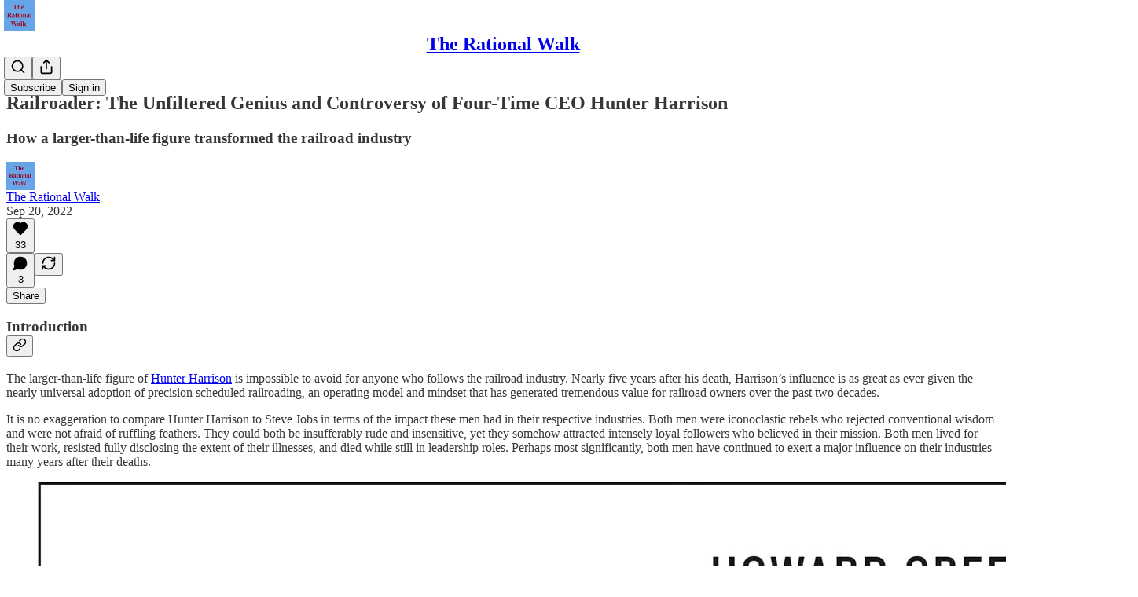

--- FILE ---
content_type: text/html; charset=utf-8
request_url: https://newsletter.rationalwalk.com/p/railroader-the-unfiltered-genius
body_size: 39486
content:
<!DOCTYPE html>
<html lang="en">
    <head>
        <meta charset="utf-8" />
        <meta name="norton-safeweb-site-verification" content="24usqpep0ejc5w6hod3dulxwciwp0djs6c6ufp96av3t4whuxovj72wfkdjxu82yacb7430qjm8adbd5ezlt4592dq4zrvadcn9j9n-0btgdzpiojfzno16-fnsnu7xd" />
        
        <link rel="preconnect" href="https://substackcdn.com" />
        

        
            <title data-rh="true">Railroader: The Unfiltered Genius and Controversy of Four-Time CEO Hunter Harrison</title>
            
            <meta data-rh="true" name="theme-color" content="#ffffff"/><meta data-rh="true" property="og:type" content="article"/><meta data-rh="true" property="og:title" content="Railroader: The Unfiltered Genius and Controversy of Four-Time CEO Hunter Harrison"/><meta data-rh="true" name="twitter:title" content="Railroader: The Unfiltered Genius and Controversy of Four-Time CEO Hunter Harrison"/><meta data-rh="true" name="description" content="How a larger-than-life figure transformed the railroad industry"/><meta data-rh="true" property="og:description" content="How a larger-than-life figure transformed the railroad industry"/><meta data-rh="true" name="twitter:description" content="How a larger-than-life figure transformed the railroad industry"/><meta data-rh="true" property="og:image" content="https://substackcdn.com/image/fetch/$s_!FjNy!,w_1200,h_675,c_fill,f_jpg,q_auto:good,fl_progressive:steep,g_auto/https%3A%2F%2Fbucketeer-e05bbc84-baa3-437e-9518-adb32be77984.s3.amazonaws.com%2Fpublic%2Fimages%2F205f95fa-f147-4c1f-b2c5-35b0363a3371_1848x932.png"/><meta data-rh="true" name="twitter:image" content="https://substackcdn.com/image/fetch/$s_!N-l9!,f_auto,q_auto:best,fl_progressive:steep/https%3A%2F%2Frationalwalk.substack.com%2Fapi%2Fv1%2Fpost_preview%2F74138557%2Ftwitter.jpg%3Fversion%3D4"/><meta data-rh="true" name="twitter:card" content="summary_large_image"/>
            
            
        

        

        <style>
          @layer legacy, tailwind, pencraftReset, pencraft;
        </style>

        
        <link rel="preload" as="style" href="https://substackcdn.com/bundle/theme/main.57ec6396ea4b5be03b65.css" />
        
        
        
        <link rel="preload" as="font" href="https://fonts.gstatic.com/s/spectral/v13/rnCr-xNNww_2s0amA9M5knjsS_ul.woff2" crossorigin />
        

        
            
                <link rel="stylesheet" type="text/css" href="https://substackcdn.com/bundle/static/css/7276.087307e6.css" />
            
                <link rel="stylesheet" type="text/css" href="https://substackcdn.com/bundle/static/css/7045.3c494d4a.css" />
            
                <link rel="stylesheet" type="text/css" href="https://substackcdn.com/bundle/static/css/852.9cd7f82f.css" />
            
                <link rel="stylesheet" type="text/css" href="https://substackcdn.com/bundle/static/css/8577.8d59a919.css" />
            
                <link rel="stylesheet" type="text/css" href="https://substackcdn.com/bundle/static/css/2967.a39ed2d2.css" />
            
                <link rel="stylesheet" type="text/css" href="https://substackcdn.com/bundle/static/css/5611.463006e7.css" />
            
                <link rel="stylesheet" type="text/css" href="https://substackcdn.com/bundle/static/css/5234.05e42d3b.css" />
            
                <link rel="stylesheet" type="text/css" href="https://substackcdn.com/bundle/static/css/5366.448b38a4.css" />
            
                <link rel="stylesheet" type="text/css" href="https://substackcdn.com/bundle/static/css/3822.95a4038c.css" />
            
                <link rel="stylesheet" type="text/css" href="https://substackcdn.com/bundle/static/css/5014.b664b468.css" />
            
                <link rel="stylesheet" type="text/css" href="https://substackcdn.com/bundle/static/css/main.aba729d8.css" />
            
                <link rel="stylesheet" type="text/css" href="https://substackcdn.com/bundle/static/css/6379.813be60f.css" />
            
                <link rel="stylesheet" type="text/css" href="https://substackcdn.com/bundle/static/css/5014.b664b468.css" />
            
                <link rel="stylesheet" type="text/css" href="https://substackcdn.com/bundle/static/css/3822.95a4038c.css" />
            
                <link rel="stylesheet" type="text/css" href="https://substackcdn.com/bundle/static/css/5366.448b38a4.css" />
            
                <link rel="stylesheet" type="text/css" href="https://substackcdn.com/bundle/static/css/5234.05e42d3b.css" />
            
                <link rel="stylesheet" type="text/css" href="https://substackcdn.com/bundle/static/css/5611.463006e7.css" />
            
                <link rel="stylesheet" type="text/css" href="https://substackcdn.com/bundle/static/css/2967.a39ed2d2.css" />
            
                <link rel="stylesheet" type="text/css" href="https://substackcdn.com/bundle/static/css/8577.8d59a919.css" />
            
                <link rel="stylesheet" type="text/css" href="https://substackcdn.com/bundle/static/css/7045.3c494d4a.css" />
            
        

        
        
        
        
        <meta name="viewport" content="width=device-width, initial-scale=1, maximum-scale=1, user-scalable=0, viewport-fit=cover" />
        <meta name="author" content="The Rational Walk" />
        <meta property="og:url" content="https://newsletter.rationalwalk.com/p/railroader-the-unfiltered-genius" />
        
        
        <link rel="canonical" href="https://newsletter.rationalwalk.com/p/railroader-the-unfiltered-genius" />
        

        

        

        

        
            
                <link rel="shortcut icon" href="https://substackcdn.com/image/fetch/$s_!Pvp-!,f_auto,q_auto:good,fl_progressive:steep/https%3A%2F%2Fsubstack-post-media.s3.amazonaws.com%2Fpublic%2Fimages%2F758eb182-b72b-4880-93d4-a496d78aa4a2%2Ffavicon.ico">
            
        
            
                <link rel="icon" type="image/png" sizes="16x16" href="https://substackcdn.com/image/fetch/$s_!B3c3!,f_auto,q_auto:good,fl_progressive:steep/https%3A%2F%2Fsubstack-post-media.s3.amazonaws.com%2Fpublic%2Fimages%2F758eb182-b72b-4880-93d4-a496d78aa4a2%2Ffavicon-16x16.png">
            
        
            
                <link rel="icon" type="image/png" sizes="32x32" href="https://substackcdn.com/image/fetch/$s_!VGmm!,f_auto,q_auto:good,fl_progressive:steep/https%3A%2F%2Fsubstack-post-media.s3.amazonaws.com%2Fpublic%2Fimages%2F758eb182-b72b-4880-93d4-a496d78aa4a2%2Ffavicon-32x32.png">
            
        
            
                <link rel="icon" type="image/png" sizes="48x48" href="https://substackcdn.com/image/fetch/$s_!ysUm!,f_auto,q_auto:good,fl_progressive:steep/https%3A%2F%2Fsubstack-post-media.s3.amazonaws.com%2Fpublic%2Fimages%2F758eb182-b72b-4880-93d4-a496d78aa4a2%2Ffavicon-48x48.png">
            
        
            
                <link rel="apple-touch-icon" sizes="57x57" href="https://substackcdn.com/image/fetch/$s_!HFbA!,f_auto,q_auto:good,fl_progressive:steep/https%3A%2F%2Fsubstack-post-media.s3.amazonaws.com%2Fpublic%2Fimages%2F758eb182-b72b-4880-93d4-a496d78aa4a2%2Fapple-touch-icon-57x57.png">
            
        
            
                <link rel="apple-touch-icon" sizes="60x60" href="https://substackcdn.com/image/fetch/$s_!oHGU!,f_auto,q_auto:good,fl_progressive:steep/https%3A%2F%2Fsubstack-post-media.s3.amazonaws.com%2Fpublic%2Fimages%2F758eb182-b72b-4880-93d4-a496d78aa4a2%2Fapple-touch-icon-60x60.png">
            
        
            
                <link rel="apple-touch-icon" sizes="72x72" href="https://substackcdn.com/image/fetch/$s_!gaqx!,f_auto,q_auto:good,fl_progressive:steep/https%3A%2F%2Fsubstack-post-media.s3.amazonaws.com%2Fpublic%2Fimages%2F758eb182-b72b-4880-93d4-a496d78aa4a2%2Fapple-touch-icon-72x72.png">
            
        
            
                <link rel="apple-touch-icon" sizes="76x76" href="https://substackcdn.com/image/fetch/$s_!3Gzw!,f_auto,q_auto:good,fl_progressive:steep/https%3A%2F%2Fsubstack-post-media.s3.amazonaws.com%2Fpublic%2Fimages%2F758eb182-b72b-4880-93d4-a496d78aa4a2%2Fapple-touch-icon-76x76.png">
            
        
            
                <link rel="apple-touch-icon" sizes="114x114" href="https://substackcdn.com/image/fetch/$s_!aMfz!,f_auto,q_auto:good,fl_progressive:steep/https%3A%2F%2Fsubstack-post-media.s3.amazonaws.com%2Fpublic%2Fimages%2F758eb182-b72b-4880-93d4-a496d78aa4a2%2Fapple-touch-icon-114x114.png">
            
        
            
                <link rel="apple-touch-icon" sizes="120x120" href="https://substackcdn.com/image/fetch/$s_!V8EJ!,f_auto,q_auto:good,fl_progressive:steep/https%3A%2F%2Fsubstack-post-media.s3.amazonaws.com%2Fpublic%2Fimages%2F758eb182-b72b-4880-93d4-a496d78aa4a2%2Fapple-touch-icon-120x120.png">
            
        
            
                <link rel="apple-touch-icon" sizes="144x144" href="https://substackcdn.com/image/fetch/$s_!lk4Y!,f_auto,q_auto:good,fl_progressive:steep/https%3A%2F%2Fsubstack-post-media.s3.amazonaws.com%2Fpublic%2Fimages%2F758eb182-b72b-4880-93d4-a496d78aa4a2%2Fapple-touch-icon-144x144.png">
            
        
            
                <link rel="apple-touch-icon" sizes="152x152" href="https://substackcdn.com/image/fetch/$s_!Y7XR!,f_auto,q_auto:good,fl_progressive:steep/https%3A%2F%2Fsubstack-post-media.s3.amazonaws.com%2Fpublic%2Fimages%2F758eb182-b72b-4880-93d4-a496d78aa4a2%2Fapple-touch-icon-152x152.png">
            
        
            
                <link rel="apple-touch-icon" sizes="167x167" href="https://substackcdn.com/image/fetch/$s_!KDx_!,f_auto,q_auto:good,fl_progressive:steep/https%3A%2F%2Fsubstack-post-media.s3.amazonaws.com%2Fpublic%2Fimages%2F758eb182-b72b-4880-93d4-a496d78aa4a2%2Fapple-touch-icon-167x167.png">
            
        
            
                <link rel="apple-touch-icon" sizes="180x180" href="https://substackcdn.com/image/fetch/$s_!bahj!,f_auto,q_auto:good,fl_progressive:steep/https%3A%2F%2Fsubstack-post-media.s3.amazonaws.com%2Fpublic%2Fimages%2F758eb182-b72b-4880-93d4-a496d78aa4a2%2Fapple-touch-icon-180x180.png">
            
        
            
                <link rel="apple-touch-icon" sizes="1024x1024" href="https://substackcdn.com/image/fetch/$s_!e4l3!,f_auto,q_auto:good,fl_progressive:steep/https%3A%2F%2Fsubstack-post-media.s3.amazonaws.com%2Fpublic%2Fimages%2F758eb182-b72b-4880-93d4-a496d78aa4a2%2Fapple-touch-icon-1024x1024.png">
            
        
            
        
            
        
            
        

        

        
            <link rel="alternate" type="application/rss+xml" href="/feed?sectionId=72048" title="The Rational Walk"/>
        

        
        
          <style>
            @font-face{font-family:'Spectral';font-style:italic;font-weight:400;font-display:fallback;src:url(https://fonts.gstatic.com/s/spectral/v13/rnCt-xNNww_2s0amA9M8on7mTNmnUHowCw.woff2) format('woff2');unicode-range:U+0301,U+0400-045F,U+0490-0491,U+04B0-04B1,U+2116}@font-face{font-family:'Spectral';font-style:italic;font-weight:400;font-display:fallback;src:url(https://fonts.gstatic.com/s/spectral/v13/rnCt-xNNww_2s0amA9M8onXmTNmnUHowCw.woff2) format('woff2');unicode-range:U+0102-0103,U+0110-0111,U+0128-0129,U+0168-0169,U+01A0-01A1,U+01AF-01B0,U+0300-0301,U+0303-0304,U+0308-0309,U+0323,U+0329,U+1EA0-1EF9,U+20AB}@font-face{font-family:'Spectral';font-style:italic;font-weight:400;font-display:fallback;src:url(https://fonts.gstatic.com/s/spectral/v13/rnCt-xNNww_2s0amA9M8onTmTNmnUHowCw.woff2) format('woff2');unicode-range:U+0100-02AF,U+0304,U+0308,U+0329,U+1E00-1E9F,U+1EF2-1EFF,U+2020,U+20A0-20AB,U+20AD-20CF,U+2113,U+2C60-2C7F,U+A720-A7FF}@font-face{font-family:'Spectral';font-style:italic;font-weight:400;font-display:fallback;src:url(https://fonts.gstatic.com/s/spectral/v13/rnCt-xNNww_2s0amA9M8onrmTNmnUHo.woff2) format('woff2');unicode-range:U+0000-00FF,U+0131,U+0152-0153,U+02BB-02BC,U+02C6,U+02DA,U+02DC,U+0304,U+0308,U+0329,U+2000-206F,U+2074,U+20AC,U+2122,U+2191,U+2193,U+2212,U+2215,U+FEFF,U+FFFD}@font-face{font-family:'Spectral';font-style:normal;font-weight:400;font-display:fallback;src:url(https://fonts.gstatic.com/s/spectral/v13/rnCr-xNNww_2s0amA9M9knjsS_ulYHs.woff2) format('woff2');unicode-range:U+0301,U+0400-045F,U+0490-0491,U+04B0-04B1,U+2116}@font-face{font-family:'Spectral';font-style:normal;font-weight:400;font-display:fallback;src:url(https://fonts.gstatic.com/s/spectral/v13/rnCr-xNNww_2s0amA9M2knjsS_ulYHs.woff2) format('woff2');unicode-range:U+0102-0103,U+0110-0111,U+0128-0129,U+0168-0169,U+01A0-01A1,U+01AF-01B0,U+0300-0301,U+0303-0304,U+0308-0309,U+0323,U+0329,U+1EA0-1EF9,U+20AB}@font-face{font-family:'Spectral';font-style:normal;font-weight:400;font-display:fallback;src:url(https://fonts.gstatic.com/s/spectral/v13/rnCr-xNNww_2s0amA9M3knjsS_ulYHs.woff2) format('woff2');unicode-range:U+0100-02AF,U+0304,U+0308,U+0329,U+1E00-1E9F,U+1EF2-1EFF,U+2020,U+20A0-20AB,U+20AD-20CF,U+2113,U+2C60-2C7F,U+A720-A7FF}@font-face{font-family:'Spectral';font-style:normal;font-weight:400;font-display:fallback;src:url(https://fonts.gstatic.com/s/spectral/v13/rnCr-xNNww_2s0amA9M5knjsS_ul.woff2) format('woff2');unicode-range:U+0000-00FF,U+0131,U+0152-0153,U+02BB-02BC,U+02C6,U+02DA,U+02DC,U+0304,U+0308,U+0329,U+2000-206F,U+2074,U+20AC,U+2122,U+2191,U+2193,U+2212,U+2215,U+FEFF,U+FFFD}@font-face{font-family:'Spectral';font-style:normal;font-weight:600;font-display:fallback;src:url(https://fonts.gstatic.com/s/spectral/v13/rnCs-xNNww_2s0amA9vmtm3FafaPWnIIMrY.woff2) format('woff2');unicode-range:U+0301,U+0400-045F,U+0490-0491,U+04B0-04B1,U+2116}@font-face{font-family:'Spectral';font-style:normal;font-weight:600;font-display:fallback;src:url(https://fonts.gstatic.com/s/spectral/v13/rnCs-xNNww_2s0amA9vmtm3OafaPWnIIMrY.woff2) format('woff2');unicode-range:U+0102-0103,U+0110-0111,U+0128-0129,U+0168-0169,U+01A0-01A1,U+01AF-01B0,U+0300-0301,U+0303-0304,U+0308-0309,U+0323,U+0329,U+1EA0-1EF9,U+20AB}@font-face{font-family:'Spectral';font-style:normal;font-weight:600;font-display:fallback;src:url(https://fonts.gstatic.com/s/spectral/v13/rnCs-xNNww_2s0amA9vmtm3PafaPWnIIMrY.woff2) format('woff2');unicode-range:U+0100-02AF,U+0304,U+0308,U+0329,U+1E00-1E9F,U+1EF2-1EFF,U+2020,U+20A0-20AB,U+20AD-20CF,U+2113,U+2C60-2C7F,U+A720-A7FF}@font-face{font-family:'Spectral';font-style:normal;font-weight:600;font-display:fallback;src:url(https://fonts.gstatic.com/s/spectral/v13/rnCs-xNNww_2s0amA9vmtm3BafaPWnII.woff2) format('woff2');unicode-range:U+0000-00FF,U+0131,U+0152-0153,U+02BB-02BC,U+02C6,U+02DA,U+02DC,U+0304,U+0308,U+0329,U+2000-206F,U+2074,U+20AC,U+2122,U+2191,U+2193,U+2212,U+2215,U+FEFF,U+FFFD}
            
          </style>
        
        

        <style>:root{--color_theme_bg_pop:#0068ef;--background_pop:#0068ef;--cover_bg_color:#FFFFFF;--cover_bg_color_secondary:#f0f0f0;--background_pop_darken:#005dd6;--print_on_pop:#ffffff;--color_theme_bg_pop_darken:#005dd6;--color_theme_print_on_pop:#ffffff;--color_theme_bg_pop_20:rgba(0, 104, 239, 0.2);--color_theme_bg_pop_30:rgba(0, 104, 239, 0.3);--print_pop:#0068ef;--color_theme_accent:#0068ef;--cover_print_primary:#363737;--cover_print_secondary:#757575;--cover_print_tertiary:#b6b6b6;--cover_border_color:#0068ef;--home_hero:newspaper;--home_posts:custom;--web_bg_color:#ffffff;--background_contrast_1:#f0f0f0;--background_contrast_2:#dddddd;--background_contrast_3:#b7b7b7;--background_contrast_4:#929292;--background_contrast_5:#515151;--color_theme_bg_contrast_1:#f0f0f0;--color_theme_bg_contrast_2:#dddddd;--color_theme_bg_contrast_3:#b7b7b7;--color_theme_bg_contrast_4:#929292;--color_theme_bg_contrast_5:#515151;--color_theme_bg_elevated:#ffffff;--color_theme_bg_elevated_secondary:#f0f0f0;--color_theme_bg_elevated_tertiary:#dddddd;--color_theme_detail:#e6e6e6;--background_contrast_pop:rgba(0, 104, 239, 0.4);--color_theme_bg_contrast_pop:rgba(0, 104, 239, 0.4);--theme_bg_is_dark:0;--print_on_web_bg_color:#363737;--print_secondary_on_web_bg_color:#868787;--background_pop_rgb:0, 104, 239;--color_theme_bg_pop_rgb:0, 104, 239;--color_theme_accent_rgb:0, 104, 239;}</style>

        
            <link rel="stylesheet" href="https://substackcdn.com/bundle/theme/main.57ec6396ea4b5be03b65.css" />
        

        <style></style>

        

        

        

        
    </head>

    <body class="">
        

        

        

        

        

        

        <div id="entry">
            <div id="main" class="main typography use-theme-bg"><div class="pencraft pc-display-contents pc-reset pubTheme-yiXxQA"><div data-testid="navbar" class="main-menu"><div class="mainMenuContent-DME8DR"><div style="position:relative;height:71px;" class="pencraft pc-display-flex pc-gap-12 pc-paddingLeft-20 pc-paddingRight-20 pc-justifyContent-space-between pc-alignItems-center pc-reset border-bottom-detail-k1F6C4 topBar-pIF0J1"><div style="flex-basis:0px;flex-grow:1;" class="logoContainer-p12gJb"><a href="/" native class="pencraft pc-display-contents pc-reset"><div draggable="false" class="pencraft pc-display-flex pc-position-relative pc-reset"><div style="width:40px;height:40px;" class="pencraft pc-display-flex pc-reset bg-white-ZBV5av pc-borderRadius-sm overflow-hidden-WdpwT6 sizing-border-box-DggLA4"><picture><source type="image/webp" srcset="https://substackcdn.com/image/fetch/$s_!YrW6!,w_80,h_80,c_fill,f_webp,q_auto:good,fl_progressive:steep,g_auto/https%3A%2F%2Fsubstack-post-media.s3.amazonaws.com%2Fpublic%2Fimages%2Fdf2b4cf0-a12d-4dd4-8ff3-f526c62d3125_100x100.png"/><img src="https://substackcdn.com/image/fetch/$s_!YrW6!,w_80,h_80,c_fill,f_auto,q_auto:good,fl_progressive:steep,g_auto/https%3A%2F%2Fsubstack-post-media.s3.amazonaws.com%2Fpublic%2Fimages%2Fdf2b4cf0-a12d-4dd4-8ff3-f526c62d3125_100x100.png" sizes="100vw" alt="The Rational Walk" width="80" height="80" style="width:40px;height:40px;" draggable="false" class="img-OACg1c object-fit-cover-u4ReeV pencraft pc-reset"/></picture></div></div></a></div><div style="flex-grow:0;" class="titleContainer-DJYq5v"><h1 class="pencraft pc-reset font-pub-headings-FE5byy reset-IxiVJZ title-oOnUGd"><a href="/" class="pencraft pc-display-contents pc-reset">The Rational Walk</a></h1></div><div style="flex-basis:0px;flex-grow:1;" class="pencraft pc-display-flex pc-justifyContent-flex-end pc-alignItems-center pc-reset"><div class="buttonsContainer-SJBuep"><div class="pencraft pc-display-flex pc-gap-8 pc-justifyContent-flex-end pc-alignItems-center pc-reset navbar-buttons"><div class="pencraft pc-display-flex pc-gap-4 pc-reset"><span data-state="closed"><button tabindex="0" type="button" aria-label="Search" class="pencraft pc-reset pencraft iconButton-mq_Et5 iconButtonBase-dJGHgN buttonBase-GK1x3M buttonStyle-r7yGCK size_md-gCDS3o priority_tertiary-rlke8z"><svg xmlns="http://www.w3.org/2000/svg" width="20" height="20" viewBox="0 0 24 24" fill="none" stroke="currentColor" stroke-width="2" stroke-linecap="round" stroke-linejoin="round" class="lucide lucide-search"><circle cx="11" cy="11" r="8"></circle><path d="m21 21-4.3-4.3"></path></svg></button></span><button tabindex="0" type="button" aria-label="Share Publication" id="headlessui-menu-button-P0-5" aria-haspopup="menu" aria-expanded="false" data-headlessui-state class="pencraft pc-reset pencraft iconButton-mq_Et5 iconButtonBase-dJGHgN buttonBase-GK1x3M buttonStyle-r7yGCK size_md-gCDS3o priority_tertiary-rlke8z"><svg xmlns="http://www.w3.org/2000/svg" width="20" height="20" viewBox="0 0 24 24" fill="none" stroke="currentColor" stroke-width="2" stroke-linecap="round" stroke-linejoin="round" class="lucide lucide-share"><path d="M4 12v8a2 2 0 0 0 2 2h12a2 2 0 0 0 2-2v-8"></path><polyline points="16 6 12 2 8 6"></polyline><line x1="12" x2="12" y1="2" y2="15"></line></svg></button></div><button tabindex="0" type="button" data-testid="noncontributor-cta-button" class="pencraft pc-reset pencraft buttonBase-GK1x3M buttonText-X0uSmG buttonStyle-r7yGCK priority_primary-RfbeYt size_md-gCDS3o">Subscribe</button><button tabindex="0" type="button" native data-href="https://substack.com/sign-in?redirect=%2Fp%2Frailroader-the-unfiltered-genius&amp;for_pub=rationalwalk" class="pencraft pc-reset pencraft buttonBase-GK1x3M buttonText-X0uSmG buttonStyle-r7yGCK priority_tertiary-rlke8z size_md-gCDS3o">Sign in</button></div></div></div></div></div><div style="height:72px;"></div></div></div><div><script type="application/ld+json">{"@context":"https://schema.org","@type":"NewsArticle","url":"https://newsletter.rationalwalk.com/p/railroader-the-unfiltered-genius","mainEntityOfPage":"https://newsletter.rationalwalk.com/p/railroader-the-unfiltered-genius","headline":"Railroader: The Unfiltered Genius and Controversy of Four-Time CEO Hunter Harrison","description":"How a larger-than-life figure transformed the railroad industry","image":[{"@type":"ImageObject","url":"https://bucketeer-e05bbc84-baa3-437e-9518-adb32be77984.s3.amazonaws.com/public/images/205f95fa-f147-4c1f-b2c5-35b0363a3371_1848x932.png"}],"datePublished":"2022-09-20T21:53:42+00:00","dateModified":"2022-09-20T21:53:42+00:00","isAccessibleForFree":true,"author":[{"@type":"Person","name":"The Rational Walk","url":"https://substack.com/@rationalwalk","description":"Investing, Books, History, Current Events","identifier":"user:17545801","image":{"@type":"ImageObject","contentUrl":"https://substackcdn.com/image/fetch/$s_!GnOn!,f_auto,q_auto:good,fl_progressive:steep/https%3A%2F%2Fbucketeer-e05bbc84-baa3-437e-9518-adb32be77984.s3.amazonaws.com%2Fpublic%2Fimages%2Ff9711b8a-4209-4c08-8472-63fbacf00558_100x100.png","thumbnailUrl":"https://substackcdn.com/image/fetch/$s_!GnOn!,w_128,h_128,c_limit,f_auto,q_auto:good,fl_progressive:steep/https%3A%2F%2Fbucketeer-e05bbc84-baa3-437e-9518-adb32be77984.s3.amazonaws.com%2Fpublic%2Fimages%2Ff9711b8a-4209-4c08-8472-63fbacf00558_100x100.png"}}],"publisher":{"@type":"Organization","name":"The Rational Walk","url":"https://newsletter.rationalwalk.com","description":"The Rational Walk publishes articles about a wide range of topics including business, politics, investing, personal finance, history, philosophy, and books.","identifier":"pub:109783","logo":{"@type":"ImageObject","url":"https://substackcdn.com/image/fetch/$s_!YrW6!,f_auto,q_auto:good,fl_progressive:steep/https%3A%2F%2Fsubstack-post-media.s3.amazonaws.com%2Fpublic%2Fimages%2Fdf2b4cf0-a12d-4dd4-8ff3-f526c62d3125_100x100.png","contentUrl":"https://substackcdn.com/image/fetch/$s_!YrW6!,f_auto,q_auto:good,fl_progressive:steep/https%3A%2F%2Fsubstack-post-media.s3.amazonaws.com%2Fpublic%2Fimages%2Fdf2b4cf0-a12d-4dd4-8ff3-f526c62d3125_100x100.png","thumbnailUrl":"https://substackcdn.com/image/fetch/$s_!YrW6!,w_128,h_128,c_limit,f_auto,q_auto:good,fl_progressive:steep/https%3A%2F%2Fsubstack-post-media.s3.amazonaws.com%2Fpublic%2Fimages%2Fdf2b4cf0-a12d-4dd4-8ff3-f526c62d3125_100x100.png"},"image":{"@type":"ImageObject","url":"https://substackcdn.com/image/fetch/$s_!YrW6!,f_auto,q_auto:good,fl_progressive:steep/https%3A%2F%2Fsubstack-post-media.s3.amazonaws.com%2Fpublic%2Fimages%2Fdf2b4cf0-a12d-4dd4-8ff3-f526c62d3125_100x100.png","contentUrl":"https://substackcdn.com/image/fetch/$s_!YrW6!,f_auto,q_auto:good,fl_progressive:steep/https%3A%2F%2Fsubstack-post-media.s3.amazonaws.com%2Fpublic%2Fimages%2Fdf2b4cf0-a12d-4dd4-8ff3-f526c62d3125_100x100.png","thumbnailUrl":"https://substackcdn.com/image/fetch/$s_!YrW6!,w_128,h_128,c_limit,f_auto,q_auto:good,fl_progressive:steep/https%3A%2F%2Fsubstack-post-media.s3.amazonaws.com%2Fpublic%2Fimages%2Fdf2b4cf0-a12d-4dd4-8ff3-f526c62d3125_100x100.png"}},"interactionStatistic":[{"@type":"InteractionCounter","interactionType":"https://schema.org/LikeAction","userInteractionCount":33},{"@type":"InteractionCounter","interactionType":"https://schema.org/ShareAction","userInteractionCount":0},{"@type":"InteractionCounter","interactionType":"https://schema.org/CommentAction","userInteractionCount":3}]}</script><div aria-label="Post" role="main" class="single-post-container"><div class="container"><div class="single-post"><div class="pencraft pc-display-contents pc-reset pubTheme-yiXxQA"><article class="typography newsletter-post post"><div role="region" aria-label="Post header" class="post-header"><div class="pencraft pc-display-flex pc-reset post-label"><a href="https://newsletter.rationalwalk.com/s/books/?utm_source=substack&amp;utm_medium=menu" class="pencraft pc-reset color-secondary-ls1g8s line-height-20-t4M0El font-meta-MWBumP size-14-MLPa7j weight-medium-fw81nC transform-uppercase-yKDgcq reset-IxiVJZ meta-EgzBVA">Books</a></div><h1 dir="auto" class="post-title published title-X77sOw">Railroader: The Unfiltered Genius and Controversy of Four-Time CEO Hunter Harrison</h1><h3 dir="auto" class="subtitle subtitle-HEEcLo">How a larger-than-life figure transformed the railroad industry</h3><div aria-label="Post UFI" role="region" class="pencraft pc-display-flex pc-flexDirection-column pc-paddingBottom-16 pc-reset"><div class="pencraft pc-display-flex pc-flexDirection-column pc-paddingTop-16 pc-paddingBottom-16 pc-reset"><div class="pencraft pc-display-flex pc-gap-12 pc-alignItems-center pc-reset byline-wrapper"><div class="pencraft pc-display-flex pc-reset"><div class="pencraft pc-display-flex pc-flexDirection-row pc-gap-8 pc-alignItems-center pc-justifyContent-flex-start pc-reset"><div style="--scale:36px;--offset:9px;--border-width:4.5px;" class="pencraft pc-display-flex pc-flexDirection-row pc-alignItems-center pc-justifyContent-flex-start pc-reset ltr-qDBmby"><a href="https://substack.com/@rationalwalk" aria-label="View The Rational Walk's profile" class="pencraft pc-display-contents pc-reset"><div style="--scale:36px;" tabindex="0" class="pencraft pc-display-flex pc-width-36 pc-height-36 pc-justifyContent-center pc-alignItems-center pc-position-relative pc-reset bg-secondary-UUD3_J flex-auto-j3S2WA animate-XFJxE4 outline-detail-vcQLyr pc-borderRadius-full overflow-hidden-WdpwT6 sizing-border-box-DggLA4 pressable-sm-YIJFKJ showFocus-sk_vEm container-TAtrWj interactive-UkK0V6 avatar-u8q6xB last-JfNEJ_"><div style="--scale:36px;" title="The Rational Walk" class="pencraft pc-display-flex pc-width-36 pc-height-36 pc-justifyContent-center pc-alignItems-center pc-position-relative pc-reset bg-secondary-UUD3_J flex-auto-j3S2WA outline-detail-vcQLyr pc-borderRadius-full overflow-hidden-WdpwT6 sizing-border-box-DggLA4 container-TAtrWj"><picture><source type="image/webp" srcset="https://substackcdn.com/image/fetch/$s_!GnOn!,w_36,h_36,c_fill,f_webp,q_auto:good,fl_progressive:steep/https%3A%2F%2Fbucketeer-e05bbc84-baa3-437e-9518-adb32be77984.s3.amazonaws.com%2Fpublic%2Fimages%2Ff9711b8a-4209-4c08-8472-63fbacf00558_100x100.png 36w, https://substackcdn.com/image/fetch/$s_!GnOn!,w_72,h_72,c_fill,f_webp,q_auto:good,fl_progressive:steep/https%3A%2F%2Fbucketeer-e05bbc84-baa3-437e-9518-adb32be77984.s3.amazonaws.com%2Fpublic%2Fimages%2Ff9711b8a-4209-4c08-8472-63fbacf00558_100x100.png 72w, https://substackcdn.com/image/fetch/$s_!GnOn!,w_108,h_108,c_fill,f_webp,q_auto:good,fl_progressive:steep/https%3A%2F%2Fbucketeer-e05bbc84-baa3-437e-9518-adb32be77984.s3.amazonaws.com%2Fpublic%2Fimages%2Ff9711b8a-4209-4c08-8472-63fbacf00558_100x100.png 108w" sizes="36px"/><img src="https://substackcdn.com/image/fetch/$s_!GnOn!,w_36,h_36,c_fill,f_auto,q_auto:good,fl_progressive:steep/https%3A%2F%2Fbucketeer-e05bbc84-baa3-437e-9518-adb32be77984.s3.amazonaws.com%2Fpublic%2Fimages%2Ff9711b8a-4209-4c08-8472-63fbacf00558_100x100.png" sizes="36px" alt="The Rational Walk's avatar" srcset="https://substackcdn.com/image/fetch/$s_!GnOn!,w_36,h_36,c_fill,f_auto,q_auto:good,fl_progressive:steep/https%3A%2F%2Fbucketeer-e05bbc84-baa3-437e-9518-adb32be77984.s3.amazonaws.com%2Fpublic%2Fimages%2Ff9711b8a-4209-4c08-8472-63fbacf00558_100x100.png 36w, https://substackcdn.com/image/fetch/$s_!GnOn!,w_72,h_72,c_fill,f_auto,q_auto:good,fl_progressive:steep/https%3A%2F%2Fbucketeer-e05bbc84-baa3-437e-9518-adb32be77984.s3.amazonaws.com%2Fpublic%2Fimages%2Ff9711b8a-4209-4c08-8472-63fbacf00558_100x100.png 72w, https://substackcdn.com/image/fetch/$s_!GnOn!,w_108,h_108,c_fill,f_auto,q_auto:good,fl_progressive:steep/https%3A%2F%2Fbucketeer-e05bbc84-baa3-437e-9518-adb32be77984.s3.amazonaws.com%2Fpublic%2Fimages%2Ff9711b8a-4209-4c08-8472-63fbacf00558_100x100.png 108w" width="36" height="36" draggable="false" class="img-OACg1c object-fit-cover-u4ReeV pencraft pc-reset"/></picture></div></div></a></div></div></div><div class="pencraft pc-display-flex pc-flexDirection-column pc-reset"><div class="pencraft pc-reset color-pub-primary-text-NyXPlw line-height-20-t4M0El font-meta-MWBumP size-11-NuY2Zx weight-medium-fw81nC transform-uppercase-yKDgcq reset-IxiVJZ meta-EgzBVA"><span data-state="closed"><a href="https://substack.com/@rationalwalk" class="pencraft pc-reset decoration-hover-underline-ClDVRM reset-IxiVJZ">The Rational Walk</a></span></div><div class="pencraft pc-display-flex pc-gap-4 pc-reset"><div class="pencraft pc-reset color-pub-secondary-text-hGQ02T line-height-20-t4M0El font-meta-MWBumP size-11-NuY2Zx weight-medium-fw81nC transform-uppercase-yKDgcq reset-IxiVJZ meta-EgzBVA">Sep 20, 2022</div></div></div></div></div><div class="pencraft pc-display-flex pc-gap-16 pc-paddingTop-16 pc-paddingBottom-16 pc-justifyContent-space-between pc-alignItems-center pc-reset flex-grow-rzmknG border-top-detail-themed-k9TZAY border-bottom-detail-themed-Ua9186 post-ufi"><div class="pencraft pc-display-flex pc-gap-8 pc-reset"><div class="like-button-container post-ufi-button style-button"><button tabindex="0" type="button" aria-label="Like (33)" aria-pressed="false" class="pencraft pc-reset pencraft post-ufi-button style-button has-label with-border"><svg role="img" style="height:20px;width:20px;" width="20" height="20" viewBox="0 0 24 24" fill="#000000" stroke-width="2" stroke="#000" xmlns="http://www.w3.org/2000/svg" class="icon"><g><title></title><svg xmlns="http://www.w3.org/2000/svg" width="24" height="24" viewBox="0 0 24 24" stroke-width="2" stroke-linecap="round" stroke-linejoin="round" class="lucide lucide-heart"><path d="M19 14c1.49-1.46 3-3.21 3-5.5A5.5 5.5 0 0 0 16.5 3c-1.76 0-3 .5-4.5 2-1.5-1.5-2.74-2-4.5-2A5.5 5.5 0 0 0 2 8.5c0 2.3 1.5 4.05 3 5.5l7 7Z"></path></svg></g></svg><div class="label">33</div></button></div><button tabindex="0" type="button" aria-label="View comments (3)" data-href="https://newsletter.rationalwalk.com/p/railroader-the-unfiltered-genius/comments" class="pencraft pc-reset pencraft post-ufi-button style-button post-ufi-comment-button has-label with-border"><svg role="img" style="height:20px;width:20px;" width="20" height="20" viewBox="0 0 24 24" fill="#000000" stroke-width="2" stroke="#000" xmlns="http://www.w3.org/2000/svg" class="icon"><g><title></title><svg xmlns="http://www.w3.org/2000/svg" width="24" height="24" viewBox="0 0 24 24" stroke-width="2" stroke-linecap="round" stroke-linejoin="round" class="lucide lucide-message-circle"><path d="M7.9 20A9 9 0 1 0 4 16.1L2 22Z"></path></svg></g></svg><div class="label">3</div></button><button tabindex="0" type="button" class="pencraft pc-reset pencraft post-ufi-button style-button no-label with-border"><svg role="img" style="height:20px;width:20px;" width="20" height="20" viewBox="0 0 24 24" fill="none" stroke-width="2" stroke="#000" xmlns="http://www.w3.org/2000/svg" class="icon"><g><title></title><path d="M21 3V8M21 8H16M21 8L18 5.29962C16.7056 4.14183 15.1038 3.38328 13.3879 3.11547C11.6719 2.84766 9.9152 3.08203 8.32951 3.79031C6.74382 4.49858 5.39691 5.65051 4.45125 7.10715C3.5056 8.5638 3.00158 10.2629 3 11.9996M3 21V16M3 16H8M3 16L6 18.7C7.29445 19.8578 8.89623 20.6163 10.6121 20.8841C12.3281 21.152 14.0848 20.9176 15.6705 20.2093C17.2562 19.501 18.6031 18.3491 19.5487 16.8925C20.4944 15.4358 20.9984 13.7367 21 12" stroke-linecap="round" stroke-linejoin="round"></path></g></svg></button></div><div class="pencraft pc-display-flex pc-gap-8 pc-reset"><button tabindex="0" type="button" class="pencraft pc-reset pencraft post-ufi-button style-button has-label with-border"><div class="label">Share</div></button></div></div></div></div><div class="visibility-check"></div><div><div class="available-content"><div dir="auto" class="body markup"><h3 class="header-anchor-post">Introduction<div class="pencraft pc-display-flex pc-alignItems-center pc-position-absolute pc-reset header-anchor-parent"><div class="pencraft pc-display-contents pc-reset pubTheme-yiXxQA"><div id="§introduction" class="pencraft pc-reset header-anchor offset-top"></div><button tabindex="0" type="button" aria-label="Link" data-href="https://newsletter.rationalwalk.com/i/74138557/introduction" class="pencraft pc-reset pencraft iconButton-mq_Et5 iconButtonBase-dJGHgN buttonBase-GK1x3M buttonStyle-r7yGCK size_sm-G3LciD priority_secondary-S63h9o"><svg xmlns="http://www.w3.org/2000/svg" width="18" height="18" viewBox="0 0 24 24" fill="none" stroke="currentColor" stroke-width="2" stroke-linecap="round" stroke-linejoin="round" class="lucide lucide-link"><path d="M10 13a5 5 0 0 0 7.54.54l3-3a5 5 0 0 0-7.07-7.07l-1.72 1.71"></path><path d="M14 11a5 5 0 0 0-7.54-.54l-3 3a5 5 0 0 0 7.07 7.07l1.71-1.71"></path></svg></button></div></div></h3><p><span>The larger-than-life figure of </span><a href="https://en.wikipedia.org/wiki/E._Hunter_Harrison" rel>Hunter Harrison</a><span> is impossible to avoid for anyone who follows the railroad industry. Nearly five years after his death, Harrison’s influence is as great as ever given the nearly universal adoption of precision scheduled railroading, an operating model and mindset that has generated tremendous value for railroad owners over the past two decades.</span></p><p>It is no exaggeration to compare Hunter Harrison to Steve Jobs in terms of the impact these men had in their respective industries. Both men were iconoclastic rebels who rejected conventional wisdom and were not afraid of ruffling feathers. They could both be insufferably rude and insensitive, yet they somehow attracted intensely loyal followers who believed in their mission. Both men lived for their work, resisted fully disclosing the extent of their illnesses, and died while still in leadership roles. Perhaps most significantly, both men have continued to exert a major influence on their industries many years after their deaths.</p><div class="captioned-image-container"><figure><a target="_blank" href="https://amzn.to/3dtN1GE" data-component-name="Image2ToDOM" rel class="image-link image2 is-viewable-img can-restack"><div class="image2-inset can-restack"><picture><source type="image/webp" srcset="https://substackcdn.com/image/fetch/$s_!BNIi!,w_424,c_limit,f_webp,q_auto:good,fl_progressive:steep/https%3A%2F%2Fbucketeer-e05bbc84-baa3-437e-9518-adb32be77984.s3.amazonaws.com%2Fpublic%2Fimages%2Fdb9ccfe2-13a4-441f-98c0-3550ec5fe506_1400x2100.jpeg 424w, https://substackcdn.com/image/fetch/$s_!BNIi!,w_848,c_limit,f_webp,q_auto:good,fl_progressive:steep/https%3A%2F%2Fbucketeer-e05bbc84-baa3-437e-9518-adb32be77984.s3.amazonaws.com%2Fpublic%2Fimages%2Fdb9ccfe2-13a4-441f-98c0-3550ec5fe506_1400x2100.jpeg 848w, https://substackcdn.com/image/fetch/$s_!BNIi!,w_1272,c_limit,f_webp,q_auto:good,fl_progressive:steep/https%3A%2F%2Fbucketeer-e05bbc84-baa3-437e-9518-adb32be77984.s3.amazonaws.com%2Fpublic%2Fimages%2Fdb9ccfe2-13a4-441f-98c0-3550ec5fe506_1400x2100.jpeg 1272w, https://substackcdn.com/image/fetch/$s_!BNIi!,w_1456,c_limit,f_webp,q_auto:good,fl_progressive:steep/https%3A%2F%2Fbucketeer-e05bbc84-baa3-437e-9518-adb32be77984.s3.amazonaws.com%2Fpublic%2Fimages%2Fdb9ccfe2-13a4-441f-98c0-3550ec5fe506_1400x2100.jpeg 1456w" sizes="100vw"/><img src="https://substackcdn.com/image/fetch/$s_!BNIi!,w_1456,c_limit,f_auto,q_auto:good,fl_progressive:steep/https%3A%2F%2Fbucketeer-e05bbc84-baa3-437e-9518-adb32be77984.s3.amazonaws.com%2Fpublic%2Fimages%2Fdb9ccfe2-13a4-441f-98c0-3550ec5fe506_1400x2100.jpeg" width="1400" height="2100" data-attrs="{&quot;src&quot;:&quot;https://bucketeer-e05bbc84-baa3-437e-9518-adb32be77984.s3.amazonaws.com/public/images/db9ccfe2-13a4-441f-98c0-3550ec5fe506_1400x2100.jpeg&quot;,&quot;srcNoWatermark&quot;:null,&quot;fullscreen&quot;:null,&quot;imageSize&quot;:null,&quot;height&quot;:2100,&quot;width&quot;:1400,&quot;resizeWidth&quot;:null,&quot;bytes&quot;:321333,&quot;alt&quot;:null,&quot;title&quot;:null,&quot;type&quot;:&quot;image/jpeg&quot;,&quot;href&quot;:&quot;https://amzn.to/3dtN1GE&quot;,&quot;belowTheFold&quot;:true,&quot;topImage&quot;:true,&quot;internalRedirect&quot;:null,&quot;isProcessing&quot;:false,&quot;align&quot;:null,&quot;offset&quot;:false}" alt srcset="https://substackcdn.com/image/fetch/$s_!BNIi!,w_424,c_limit,f_auto,q_auto:good,fl_progressive:steep/https%3A%2F%2Fbucketeer-e05bbc84-baa3-437e-9518-adb32be77984.s3.amazonaws.com%2Fpublic%2Fimages%2Fdb9ccfe2-13a4-441f-98c0-3550ec5fe506_1400x2100.jpeg 424w, https://substackcdn.com/image/fetch/$s_!BNIi!,w_848,c_limit,f_auto,q_auto:good,fl_progressive:steep/https%3A%2F%2Fbucketeer-e05bbc84-baa3-437e-9518-adb32be77984.s3.amazonaws.com%2Fpublic%2Fimages%2Fdb9ccfe2-13a4-441f-98c0-3550ec5fe506_1400x2100.jpeg 848w, https://substackcdn.com/image/fetch/$s_!BNIi!,w_1272,c_limit,f_auto,q_auto:good,fl_progressive:steep/https%3A%2F%2Fbucketeer-e05bbc84-baa3-437e-9518-adb32be77984.s3.amazonaws.com%2Fpublic%2Fimages%2Fdb9ccfe2-13a4-441f-98c0-3550ec5fe506_1400x2100.jpeg 1272w, https://substackcdn.com/image/fetch/$s_!BNIi!,w_1456,c_limit,f_auto,q_auto:good,fl_progressive:steep/https%3A%2F%2Fbucketeer-e05bbc84-baa3-437e-9518-adb32be77984.s3.amazonaws.com%2Fpublic%2Fimages%2Fdb9ccfe2-13a4-441f-98c0-3550ec5fe506_1400x2100.jpeg 1456w" sizes="100vw" loading="lazy" fetchpriority="high" class="sizing-normal"/></picture><div class="image-link-expand"><div class="pencraft pc-display-flex pc-gap-8 pc-reset"><button tabindex="0" type="button" class="pencraft pc-reset pencraft icon-container restack-image"><svg role="img" style="height:20px;width:20px" width="20" height="20" viewBox="0 0 20 20" fill="none" stroke-width="1.5" stroke="var(--color-fg-primary)" stroke-linecap="round" stroke-linejoin="round" xmlns="http://www.w3.org/2000/svg"><g><title></title><path d="M2.53001 7.81595C3.49179 4.73911 6.43281 2.5 9.91173 2.5C13.1684 2.5 15.9537 4.46214 17.0852 7.23684L17.6179 8.67647M17.6179 8.67647L18.5002 4.26471M17.6179 8.67647L13.6473 6.91176M17.4995 12.1841C16.5378 15.2609 13.5967 17.5 10.1178 17.5C6.86118 17.5 4.07589 15.5379 2.94432 12.7632L2.41165 11.3235M2.41165 11.3235L1.5293 15.7353M2.41165 11.3235L6.38224 13.0882"></path></g></svg></button><button tabindex="0" type="button" class="pencraft pc-reset pencraft icon-container view-image"><svg xmlns="http://www.w3.org/2000/svg" width="20" height="20" viewBox="0 0 24 24" fill="none" stroke="currentColor" stroke-width="2" stroke-linecap="round" stroke-linejoin="round" class="lucide lucide-maximize2 lucide-maximize-2"><polyline points="15 3 21 3 21 9"></polyline><polyline points="9 21 3 21 3 15"></polyline><line x1="21" x2="14" y1="3" y2="10"></line><line x1="3" x2="10" y1="21" y2="14"></line></svg></button></div></div></div></a></figure></div><p><span>The dust jacket of Harrison’s biography, </span><em><a href="https://amzn.to/3dtN1GE" rel>Railroader</a></em><span>, fits my mental image of the man after reading the book. Howard Green, a Canadian journalist, knew Hunter Harrison very well and interviewed him extensively over many years, including just a few days prior to Harrison’s death. Green makes the comparison between Harrison and Jobs but adds that Harrison’s Southern manner and charm were differentiating characteristics. Harrison insisted that he was not a “mean man”, but it is clear that he didn’t suffer fools gladly. Part of Harrison’s charm, and a source of credibility with the rank-and-file, is that he was one of them for many years. Harrison’s life reads like a classic “up from the bootstraps” story. His working class family could provide him with few advantages, yet he took the initiative when he started working at the </span><a href="https://en.wikipedia.org/wiki/St._Louis%E2%80%93San_Francisco_Railway" rel>Frisco Railway</a><span> as a carman oiler in 1963 at $2 per hour. He rose up through the ranks without the benefit of a college education. He was a self-made man.</span></p><h3 class="header-anchor-post">From Trainmaster to Executive<div class="pencraft pc-display-flex pc-alignItems-center pc-position-absolute pc-reset header-anchor-parent"><div class="pencraft pc-display-contents pc-reset pubTheme-yiXxQA"><div id="§from-trainmaster-to-executive" class="pencraft pc-reset header-anchor offset-top"></div><button tabindex="0" type="button" aria-label="Link" data-href="https://newsletter.rationalwalk.com/i/74138557/from-trainmaster-to-executive" class="pencraft pc-reset pencraft iconButton-mq_Et5 iconButtonBase-dJGHgN buttonBase-GK1x3M buttonStyle-r7yGCK size_sm-G3LciD priority_secondary-S63h9o"><svg xmlns="http://www.w3.org/2000/svg" width="18" height="18" viewBox="0 0 24 24" fill="none" stroke="currentColor" stroke-width="2" stroke-linecap="round" stroke-linejoin="round" class="lucide lucide-link"><path d="M10 13a5 5 0 0 0 7.54.54l3-3a5 5 0 0 0-7.07-7.07l-1.72 1.71"></path><path d="M14 11a5 5 0 0 0-7.54-.54l-3 3a5 5 0 0 0 7.07 7.07l1.71-1.71"></path></svg></button></div></div></h3><p>A railroad trainmaster is the equivalent of an air-traffic controller at a busy airport. The trainmaster is responsible for directing the movement of railcars as they arrive at a yard. Typically, trains that are arriving at a yard must be broken down into individual cars, the cars must be sorted and connected appropriately, and new trains are formed to move the cars on toward their final destinations. It is a logistical challenge that requires a great deal of intelligence, initiative, and adaptability. This role fit Hunter Harrison’s personality and skill set perfectly, and he was promoted to the position of trainmaster in 1972 at the age of 28.</p><p>Trainmasters had to be tough and well-respected to be effective in their rough and tumble world. Harrison decided that he would demand a great deal from his workers. He had started as one of the guys and knew what was involved in the job, but he wasn’t about to allow bad behavior or tolerate safety violations like drinking on the job. One gets the sense that he might not have been well liked, but he was universally respected and sometimes feared. He was noticed by Frisco executive William F. Thompson, a colorful character known as “Pisser Bill” due to his habit of urinating wherever he happened to be in the rail yard.</p><p>With Thompson as a mentor, Harrison’s ascent up the ranks at Frisco proceeded rapidly throughout the 1970s. When Burlington Northern acquired Frisco in 1980, Harrison moved to Seattle, took job as Assistant Vice President, and continued his steady career progression throughout the 1980s. But while Harrison had built a reputation as Burlington Northern’s strongest operating executive by the late 1980s, he was not well liked by top executives. Harrison was not politically adept, and the writing was on the wall. He had topped out within the Burlington Northern organization and had to look elsewhere if he wanted to be the top man at a railroad someday.</p><h3 class="header-anchor-post">The Boss of Illinois Central<div class="pencraft pc-display-flex pc-alignItems-center pc-position-absolute pc-reset header-anchor-parent"><div class="pencraft pc-display-contents pc-reset pubTheme-yiXxQA"><div id="§the-boss-of-illinois-central" class="pencraft pc-reset header-anchor offset-top"></div><button tabindex="0" type="button" aria-label="Link" data-href="https://newsletter.rationalwalk.com/i/74138557/the-boss-of-illinois-central" class="pencraft pc-reset pencraft iconButton-mq_Et5 iconButtonBase-dJGHgN buttonBase-GK1x3M buttonStyle-r7yGCK size_sm-G3LciD priority_secondary-S63h9o"><svg xmlns="http://www.w3.org/2000/svg" width="18" height="18" viewBox="0 0 24 24" fill="none" stroke="currentColor" stroke-width="2" stroke-linecap="round" stroke-linejoin="round" class="lucide lucide-link"><path d="M10 13a5 5 0 0 0 7.54.54l3-3a5 5 0 0 0-7.07-7.07l-1.72 1.71"></path><path d="M14 11a5 5 0 0 0-7.54-.54l-3 3a5 5 0 0 0 7.07 7.07l1.71-1.71"></path></svg></button></div></div></h3><p><span>Opportunity came knocking when the private equity group that purchased the </span><a href="https://en.wikipedia.org/wiki/Illinois_Central_Railroad" rel>Illinois Central Railroad</a><span> needed a strong operating executive to make their investment pay off. In May 1989, Harrison joined Illinois Central as Vice President and Chief Transportation Officer. The railroad was in terrible shape with the operating ratio in the high 90s. A railroad’s operating ratio is defined as operating expenses divided by operating revenue. Illinois Central’s efficiency was so poor that operating expenses nearly consumed </span><strong>all</strong><span> of its revenue. The private equity group that controlled Illinois Central wanted to reduce the operating ratio to 84, but Harrison thought he could get it to 74 within two years.</span></p><p>In 1992, the operating ratio at Illinois Central fell to 70.9, several points lower than even Harrison had thought possible three years earlier. As the man in charge of transportation logistics, much of the credit belonged to Harrison. How did he accomplish such a major turnaround in a short period of time? Harrison’s early moves at Illinois Central involved cutting waste that was obvious to him but few others. He converted dual tracks to single track, pushed for longer and more efficient trains, reformed crew scheduling, and declared a “war on paper” and bureaucracy.</p><p>Shortly before Harrison took over as CEO of Illinois Central in early 1993, the prior CEO announced four year targets which included a drop of a point every year in the operating ratio, with an eventual goal of a 66.9 operating ratio by 1997. Harrison recalled that he had no heads up about that goal and was “about to faint” when he heard the plans announced during a conference call. When asked, the departing CEO told Harrison “You’re a smart boy. You’ll figure it out.”</p><p>Harrison more than rose to the challenge. In addition to increasing revenue significantly, Harrison drove the operating ratio down to 64.4 in 1996. He would subsequently drive the operating ratio down to 62. In just seven years, Illinois Central had gone from a barely profitable mess to a railroad with an industry leading profit margin. During a golf tournament, Harrison met his Frisco mentor Bill Thompson (aka “Pisser Bill”) who asked, “How in the shit did you get the operating ratio down to 62?” Harrison responded by saying that he applied some of the lessons Thompson had taught him.</p><p>Perhaps Harrison was being kind to an aging mentor. While Harrison no doubt learned a great deal from Thompson, he developed the concepts much more thoroughly and was able to communicate the lessons to others in a way that became institutionally entrenched. These operational policies formed the underlying architecture of precision scheduled railroading, a concept that Harrison would use again and again in the coming years to deliver operational improvements as his career progressed.</p><h3 class="header-anchor-post">Canada, Eh?<div class="pencraft pc-display-flex pc-alignItems-center pc-position-absolute pc-reset header-anchor-parent"><div class="pencraft pc-display-contents pc-reset pubTheme-yiXxQA"><div id="§canada-eh" class="pencraft pc-reset header-anchor offset-top"></div><button tabindex="0" type="button" aria-label="Link" data-href="https://newsletter.rationalwalk.com/i/74138557/canada-eh" class="pencraft pc-reset pencraft iconButton-mq_Et5 iconButtonBase-dJGHgN buttonBase-GK1x3M buttonStyle-r7yGCK size_sm-G3LciD priority_secondary-S63h9o"><svg xmlns="http://www.w3.org/2000/svg" width="18" height="18" viewBox="0 0 24 24" fill="none" stroke="currentColor" stroke-width="2" stroke-linecap="round" stroke-linejoin="round" class="lucide lucide-link"><path d="M10 13a5 5 0 0 0 7.54.54l3-3a5 5 0 0 0-7.07-7.07l-1.72 1.71"></path><path d="M14 11a5 5 0 0 0-7.54-.54l-3 3a5 5 0 0 0 7.07 7.07l1.71-1.71"></path></svg></button></div></div></h3><p>I’m no expert on Canadian culture, but I have spent time there on personal trips and, on a couple of occasions, for business meetings. So, I couldn’t help but grin when I started reading about Hunter Harrison’s integration into Canadian business society. It seemed like Harrison’s brash and blunt persona and stereotypical Canadian politeness and quiet understatement would combine as well as oil and water.</p><p>Harrison had worked wonders at Illinois Central, but the railroad was a small regional player in a consolidating industry. By the late 1990s, Illinois Central had industry leading financial metrics and operated a solid north-south railroad ranging from Chicago to New Orleans. Canadian National operated an east-west railroad and, spurred by the implementation of the North American Free Trade Agreement, needed a route into the U.S. market. The combination of Canadian National and Illinois Central would transform Canadian National’s network into a “Y” shape. Canadian National acquired Illinois Central in 1998 and Harrison became Executive Vice President and Chief Operating Officer of the combined company.</p><p>Canadian National’s CEO was Paul Tellier, a highly respected and politically adroit executive who was instrumental in privatizing Canadian National in the early 1990s. Under Tellier’s leadership, Canadian National had made great strides, but wanted Harrison to work his magic and apply the Illinois Central model to a much larger operation. At the time of the acquisition, Illinois Central had an operating ratio of 62.3. Tellier had brought Canadian National’s operating ratio down from the mid 90s in 1995 to 78.6 by 1998, but clearly there was much more that could be accomplished.</p><p>Harrison began to apply precision scheduled railroading at a company with more than twenty thousand employees, far more than the three thousand he oversaw at Illinois Central. One of Harrison’s mantras was to avoid spending money on capital expenditures when a process improvement could accomplish a similar objective. Harrison understood what many operational executives do not understand: capital is not free. Underutilized capital ends up being a liability rather than an asset. Harrison was a genius at getting much more out of a railroad’s existing property base.</p><p>By 2002, Canadian National’s operating ratio was down to 69.4, far lower than other North American Class 1 railroads. In 2003, Harrison took over as CEO. By 2006, the operating ratio had fallen even further to 61.8. Under the leadership of Tellier and Harrison, $75,000 invested in Canadian National at the time of its public listing in 1995 appreciated to $1 million by 2008. One gets the sense that Harrison’s years at Canadian National were the pinnacle of his long career in terms of his enjoyment of the job and the success and accolades that followed. Harrison retired from Canadian National at the end of 2009 at the age of 65.</p><h3 class="header-anchor-post">A Failed Retirement<div class="pencraft pc-display-flex pc-alignItems-center pc-position-absolute pc-reset header-anchor-parent"><div class="pencraft pc-display-contents pc-reset pubTheme-yiXxQA"><div id="§a-failed-retirement" class="pencraft pc-reset header-anchor offset-top"></div><button tabindex="0" type="button" aria-label="Link" data-href="https://newsletter.rationalwalk.com/i/74138557/a-failed-retirement" class="pencraft pc-reset pencraft iconButton-mq_Et5 iconButtonBase-dJGHgN buttonBase-GK1x3M buttonStyle-r7yGCK size_sm-G3LciD priority_secondary-S63h9o"><svg xmlns="http://www.w3.org/2000/svg" width="18" height="18" viewBox="0 0 24 24" fill="none" stroke="currentColor" stroke-width="2" stroke-linecap="round" stroke-linejoin="round" class="lucide lucide-link"><path d="M10 13a5 5 0 0 0 7.54.54l3-3a5 5 0 0 0-7.07-7.07l-1.72 1.71"></path><path d="M14 11a5 5 0 0 0-7.54-.54l-3 3a5 5 0 0 0 7.07 7.07l1.71-1.71"></path></svg></button></div></div></h3><p>Hunter Harrison was not thrilled to leave Canadian National, and his departure was not without some acrimony. Although he had developed an interest in horses, Harrison had few other interests beyond railroading. One gets the sense that he was bored and miserable when he stopped working. Harrison had succumbed to a common ailment among hard driving type A personalities: He failed retirement.</p><p>Canadian National had continued to perform well after Harrison’s departure and posted an operating ratio of 63.5 in 2011. In contrast, Canadian Pacific’s operating ratio was 81.3. This caught the attention of Pershing Square, a hedge fund run by Bill Ackman. Harrison was contacted by Paul Hilal, Ackman’s colleague at Pershing Square. Hilal had conducted over a thousand hours of research on Canadian Pacific and saw a clear opportunity. Harrison agreed to consult for Pershing Square at a rate of $10,000 per day.</p><p>Pershing Square soon acquired a significant stake in Canadian Pacific and initiated an activist campaign to gain control of the railroad and install Harrison as CEO. Those who enjoy reading about the boardroom dramas surrounding proxy battles will be fascinated by Green’s lengthy description. Ultimately, Pershing Square prevailed and Harrison took over as CEO of Canadian Pacific in June 2012.</p><p><span>The pattern Harrison established at Illinois Central and Canadian National was repeated again at Canadian Pacific. By the end of 2014, Canadian Pacific’s operating ratio dropped to 59.8, beating Canadian National’s operating ratio of 60.7. To bring the operating ratio of a massive railroad system down by </span><em>over twenty points </em><span>in two and a half years was nothing short of remarkable. Pershing Square was richly rewarded with Canadian Pacific’s stock rising from $47.72 in the fall of 2011 when the hedge fund started buying shares to $241 in the fall of 2014. While the bulk of the financial results were due to Harrison’s operational brilliance, Ackman contributed as well by overseeing a turnaround in the company’s pension fund, bringing it from a deficit to a surplus of over $1.1 billion. Harrison had created tens of billions of dollars of value and again established himself as an industry legend.</span></p><h3 class="header-anchor-post">The Final Act<div class="pencraft pc-display-flex pc-alignItems-center pc-position-absolute pc-reset header-anchor-parent"><div class="pencraft pc-display-contents pc-reset pubTheme-yiXxQA"><div id="§the-final-act" class="pencraft pc-reset header-anchor offset-top"></div><button tabindex="0" type="button" aria-label="Link" data-href="https://newsletter.rationalwalk.com/i/74138557/the-final-act" class="pencraft pc-reset pencraft iconButton-mq_Et5 iconButtonBase-dJGHgN buttonBase-GK1x3M buttonStyle-r7yGCK size_sm-G3LciD priority_secondary-S63h9o"><svg xmlns="http://www.w3.org/2000/svg" width="18" height="18" viewBox="0 0 24 24" fill="none" stroke="currentColor" stroke-width="2" stroke-linecap="round" stroke-linejoin="round" class="lucide lucide-link"><path d="M10 13a5 5 0 0 0 7.54.54l3-3a5 5 0 0 0-7.07-7.07l-1.72 1.71"></path><path d="M14 11a5 5 0 0 0-7.54-.54l-3 3a5 5 0 0 0 7.07 7.07l1.71-1.71"></path></svg></button></div></div></h3><p>Hunter Harrison’s health had started to deteriorate significantly during his years at Canadian Pacific. In addition to the impact of age, by his early seventies Harrison had developed multiple health problems that eventually required him to use supplemental oxygen constantly. He had earned hundreds of millions of dollars over a long career and clearly did not have many years ahead of him. So why in the world did Harrison agree to turn around yet another railroad?</p><p>When Harrison was approached to participate in the turnaround of CSX, a large railroad system operating in the eastern United States, he had nothing left to prove to anyone but himself. Turning around a fourth railroad would prove nothing more to the world than turning around the first three, but Harrison was internally driven to do it again. Harrison served as CEO of CSX from March 2017 up to two days before his death in December 2017.</p><p>During Harrison’s final act, he was forced to work almost entirely from home while hooked up to an oxygen machine. Although he did show up at the company’s headquarters and participated in board meetings and other events, he also suffered greatly and endured multiple hospitalizations. Remarkably, just a couple of weeks before his death, Harrison gathered the strength to hold a final “Hunter Camp”, a gathering of CSX employees who were regaled with stories, anecdotes, and operational wisdom gained through a lifetime of work on railroads.</p><p>Critics would allege that Harrison was overly abrasive and harsh during his brief tenure at CSX, and perhaps this had to do with the fact that Harrison knew that he had little time left to implement his plans. CSX’s operating ratio was 69.4 in 2016 and Harrison vowed to bring it down to 65 or 66 by the end of 2017. According to SEC filings, the operating ratio fell to 67.9 for 2017, but Harrison’s methodology had taken firm root and would endure after his death. CSX posted an operating ratio of 55.3 in 2021, a level that no one would have dared to suggest five years ago.</p><h3 class="header-anchor-post">Conclusion<div class="pencraft pc-display-flex pc-alignItems-center pc-position-absolute pc-reset header-anchor-parent"><div class="pencraft pc-display-contents pc-reset pubTheme-yiXxQA"><div id="§conclusion" class="pencraft pc-reset header-anchor offset-top"></div><button tabindex="0" type="button" aria-label="Link" data-href="https://newsletter.rationalwalk.com/i/74138557/conclusion" class="pencraft pc-reset pencraft iconButton-mq_Et5 iconButtonBase-dJGHgN buttonBase-GK1x3M buttonStyle-r7yGCK size_sm-G3LciD priority_secondary-S63h9o"><svg xmlns="http://www.w3.org/2000/svg" width="18" height="18" viewBox="0 0 24 24" fill="none" stroke="currentColor" stroke-width="2" stroke-linecap="round" stroke-linejoin="round" class="lucide lucide-link"><path d="M10 13a5 5 0 0 0 7.54.54l3-3a5 5 0 0 0-7.07-7.07l-1.72 1.71"></path><path d="M14 11a5 5 0 0 0-7.54-.54l-3 3a5 5 0 0 0 7.07 7.07l1.71-1.71"></path></svg></button></div></div></h3><p>Hunter Harrison died at the age of 73 on December 16, 2017, fully engaged in his work almost to the very end. I started this article by comparing Hunter Harrison to Steve Jobs. The comparison extends to corporate governance issues as well. Jobs was less than forthcoming with disclosures of his health condition to Apple’s board and shareholders. Harrison was even less transparent. He refused to release his medical records and the board never seemed to have understood the full gravity of Harrison’s problems. Even Harrison’s biographer does not seem to really know exactly what Harrison died of. The details are murky even today.</p><p>When does an executive’s right to privacy take a back seat to providing full disclosure to shareholders? This is not a straightforward question, but it seems apparent that disclosures at both Apple and CSX were woefully inadequate given the seriousness of the CEO’s health conditions. Fortunately, both companies did not pay a long-term penalty for dubious oversight. Apple has done extraordinarily well under the leadership of Tim Cook and CSX has continued to improve its performance led by James Foote.</p><p>The story of Hunter Harrison’s life is indispensable for anyone who is interested in learning about the railroad industry. Although the book contained far more insight into proxy battles and boardroom drama than the nuts and bolts of precision scheduled railroading, it is nonetheless a fascinating story about a very interesting man.</p><div><hr/></div><h4 class="header-anchor-post">The Rational Walk is a reader-supported publication<div class="pencraft pc-display-flex pc-alignItems-center pc-position-absolute pc-reset header-anchor-parent"><div class="pencraft pc-display-contents pc-reset pubTheme-yiXxQA"><div id="§the-rational-walk-is-a-reader-supported-publication" class="pencraft pc-reset header-anchor offset-top"></div><button tabindex="0" type="button" aria-label="Link" data-href="https://newsletter.rationalwalk.com/i/74138557/the-rational-walk-is-a-reader-supported-publication" class="pencraft pc-reset pencraft iconButton-mq_Et5 iconButtonBase-dJGHgN buttonBase-GK1x3M buttonStyle-r7yGCK size_sm-G3LciD priority_secondary-S63h9o"><svg xmlns="http://www.w3.org/2000/svg" width="18" height="18" viewBox="0 0 24 24" fill="none" stroke="currentColor" stroke-width="2" stroke-linecap="round" stroke-linejoin="round" class="lucide lucide-link"><path d="M10 13a5 5 0 0 0 7.54.54l3-3a5 5 0 0 0-7.07-7.07l-1.72 1.71"></path><path d="M14 11a5 5 0 0 0-7.54-.54l-3 3a5 5 0 0 0 7.07 7.07l1.71-1.71"></path></svg></button></div></div></h4><p><span>To support my work and to receive all articles that I publish, including </span><a href="https://rationalwalk.substack.com/t/premium-articles" rel>premium content</a><span>, please consider a paid subscription. Thanks for reading!</span></p><div data-component-name="SubscribeWidget" class="subscribe-widget"><div class="pencraft pc-display-flex pc-justifyContent-center pc-reset"><div class="container-IpPqBD"><form action="/api/v1/free?nojs=true" method="post" novalidate class="form form-M5sC90"><input type="hidden" name="first_url" value/><input type="hidden" name="first_referrer" value/><input type="hidden" name="current_url"/><input type="hidden" name="current_referrer"/><input type="hidden" name="first_session_url" value/><input type="hidden" name="first_session_referrer" value/><input type="hidden" name="referral_code"/><input type="hidden" name="source" value="subscribe-widget"/><input type="hidden" name="referring_pub_id"/><input type="hidden" name="additional_referring_pub_ids"/><div class="sideBySideWrap-vGXrwP"><div class="emailInputWrapper-QlA86j"><div class="pencraft pc-display-flex pc-minWidth-0 pc-position-relative pc-reset flex-auto-j3S2WA"><input name="email" placeholder="Type your email..." type="email" class="pencraft emailInput-OkIMeB input-y4v6N4 inputText-pV_yWb"/></div></div><button tabindex="0" type="submit" disabled class="pencraft pc-reset pencraft rightButton primary subscribe-btn button-VFSdkv buttonBase-GK1x3M"><span class="button-text ">Subscribe</span></button></div><div id="error-container"></div></form></div></div></div><div><hr/></div><p><strong>If you enjoyed this article, please click on the ❤️️ button and consider sharing this issue with your friends and colleagues.</strong></p><p><strong>Thanks for reading!</strong></p><p data-attrs="{&quot;url&quot;:&quot;https://newsletter.rationalwalk.com/p/railroader-the-unfiltered-genius?utm_source=substack&amp;utm_medium=email&amp;utm_content=share&amp;action=share&quot;,&quot;text&quot;:&quot;Share&quot;,&quot;action&quot;:null,&quot;class&quot;:null}" data-component-name="ButtonCreateButton" class="button-wrapper"><a href="https://newsletter.rationalwalk.com/p/railroader-the-unfiltered-genius?utm_source=substack&amp;utm_medium=email&amp;utm_content=share&amp;action=share" rel class="button primary"><span>Share</span></a></p><div><hr/></div><h3 class="header-anchor-post">Copyright, Disclosures, and Privacy Information<div class="pencraft pc-display-flex pc-alignItems-center pc-position-absolute pc-reset header-anchor-parent"><div class="pencraft pc-display-contents pc-reset pubTheme-yiXxQA"><div id="§copyright-disclosures-and-privacy-information" class="pencraft pc-reset header-anchor offset-top"></div><button tabindex="0" type="button" aria-label="Link" data-href="https://newsletter.rationalwalk.com/i/74138557/copyright-disclosures-and-privacy-information" class="pencraft pc-reset pencraft iconButton-mq_Et5 iconButtonBase-dJGHgN buttonBase-GK1x3M buttonStyle-r7yGCK size_sm-G3LciD priority_secondary-S63h9o"><svg xmlns="http://www.w3.org/2000/svg" width="18" height="18" viewBox="0 0 24 24" fill="none" stroke="currentColor" stroke-width="2" stroke-linecap="round" stroke-linejoin="round" class="lucide lucide-link"><path d="M10 13a5 5 0 0 0 7.54.54l3-3a5 5 0 0 0-7.07-7.07l-1.72 1.71"></path><path d="M14 11a5 5 0 0 0-7.54-.54l-3 3a5 5 0 0 0 7.07 7.07l1.71-1.71"></path></svg></button></div></div></h3><p><span>Nothing in this newsletter constitutes investment advice and all content is subject to the </span><a href="https://rationalwalk.com/disclaimer/" rel>copyright and disclaimer policy</a><span> of The Rational Walk LLC.  </span></p><p>Your privacy is taken very seriously. No email addresses or any other subscriber information is ever sold or provided to third parties. If you choose to unsubscribe at any time, you will no longer receive any further communications of any kind.</p><p><span>The Rational Walk is a participant in the Amazon Services LLC Associates Program, an affiliate advertising program designed to provide a means for sites to earn advertising fees by advertising and linking to </span><a href="https://amzn.to/3pGzePX" rel>Amazon.com</a><span>.</span></p></div></div><div class="visibility-check"></div><div class="post-footer"><div class="pencraft pc-display-flex pc-gap-16 pc-paddingTop-16 pc-paddingBottom-16 pc-justifyContent-space-between pc-alignItems-center pc-reset flex-grow-rzmknG border-top-detail-themed-k9TZAY border-bottom-detail-themed-Ua9186 post-ufi"><div class="pencraft pc-display-flex pc-gap-8 pc-reset"><div class="like-button-container post-ufi-button style-button"><button tabindex="0" type="button" aria-label="Like (33)" aria-pressed="false" class="pencraft pc-reset pencraft post-ufi-button style-button has-label with-border"><svg role="img" style="height:20px;width:20px;" width="20" height="20" viewBox="0 0 24 24" fill="#000000" stroke-width="2" stroke="#000" xmlns="http://www.w3.org/2000/svg" class="icon"><g><title></title><svg xmlns="http://www.w3.org/2000/svg" width="24" height="24" viewBox="0 0 24 24" stroke-width="2" stroke-linecap="round" stroke-linejoin="round" class="lucide lucide-heart"><path d="M19 14c1.49-1.46 3-3.21 3-5.5A5.5 5.5 0 0 0 16.5 3c-1.76 0-3 .5-4.5 2-1.5-1.5-2.74-2-4.5-2A5.5 5.5 0 0 0 2 8.5c0 2.3 1.5 4.05 3 5.5l7 7Z"></path></svg></g></svg><div class="label">33</div></button></div><button tabindex="0" type="button" aria-label="View comments (3)" data-href="https://newsletter.rationalwalk.com/p/railroader-the-unfiltered-genius/comments" class="pencraft pc-reset pencraft post-ufi-button style-button post-ufi-comment-button has-label with-border"><svg role="img" style="height:20px;width:20px;" width="20" height="20" viewBox="0 0 24 24" fill="#000000" stroke-width="2" stroke="#000" xmlns="http://www.w3.org/2000/svg" class="icon"><g><title></title><svg xmlns="http://www.w3.org/2000/svg" width="24" height="24" viewBox="0 0 24 24" stroke-width="2" stroke-linecap="round" stroke-linejoin="round" class="lucide lucide-message-circle"><path d="M7.9 20A9 9 0 1 0 4 16.1L2 22Z"></path></svg></g></svg><div class="label">3</div></button><button tabindex="0" type="button" class="pencraft pc-reset pencraft post-ufi-button style-button no-label with-border"><svg role="img" style="height:20px;width:20px;" width="20" height="20" viewBox="0 0 24 24" fill="none" stroke-width="2" stroke="#000" xmlns="http://www.w3.org/2000/svg" class="icon"><g><title></title><path d="M21 3V8M21 8H16M21 8L18 5.29962C16.7056 4.14183 15.1038 3.38328 13.3879 3.11547C11.6719 2.84766 9.9152 3.08203 8.32951 3.79031C6.74382 4.49858 5.39691 5.65051 4.45125 7.10715C3.5056 8.5638 3.00158 10.2629 3 11.9996M3 21V16M3 16H8M3 16L6 18.7C7.29445 19.8578 8.89623 20.6163 10.6121 20.8841C12.3281 21.152 14.0848 20.9176 15.6705 20.2093C17.2562 19.501 18.6031 18.3491 19.5487 16.8925C20.4944 15.4358 20.9984 13.7367 21 12" stroke-linecap="round" stroke-linejoin="round"></path></g></svg></button></div><div class="pencraft pc-display-flex pc-gap-8 pc-reset"><button tabindex="0" type="button" class="pencraft pc-reset pencraft post-ufi-button style-button has-label with-border"><div class="label">Share</div></button></div></div></div></div></article></div></div></div><div class="pencraft pc-display-contents pc-reset pubTheme-yiXxQA"><div class="visibility-check"></div><div id="discussion" class="pencraft pc-display-flex pc-flexDirection-column pc-gap-16 pc-paddingTop-32 pc-paddingBottom-32 pc-reset"><div class="pencraft pc-display-flex pc-flexDirection-column pc-gap-32 pc-reset container"><h4 class="pencraft pc-reset line-height-24-jnGwiv font-display-nhmvtD size-20-P_cSRT weight-bold-DmI9lw reset-IxiVJZ">Discussion about this post</h4><div class="pencraft pc-alignSelf-flex-start pc-reset"><div class="pencraft pc-display-flex pc-flexDirection-column pc-position-relative pc-minWidth-0 pc-reset bg-primary-zk6FDl outline-detail-vcQLyr pc-borderRadius-sm overflow-hidden-WdpwT6"><div dir="ltr" data-orientation="horizontal" class="pencraft pc-display-flex pc-flexDirection-column pc-reset flex-grow-rzmknG"><div style="outline:none;" tabindex="-1" aria-label="Select discussion type" role="tablist" aria-orientation="horizontal" data-orientation="horizontal" class="pencraft pc-display-flex pc-gap-4 pc-padding-4 pc-position-relative pc-reset cursor-default-flE2S1 pc-borderRadius-sm overflow-auto-7WTsTi scrollBar-hidden-HcAIpI"><button tabindex="-1" type="button" role="tab" aria-selected="true" aria-controls="radix-P0-58-content-comments" data-state="active" id="radix-P0-58-trigger-comments" data-orientation="horizontal" data-radix-collection-item class="pencraft pc-reset flex-auto-j3S2WA pencraft segment-j4TeZ4 buttonBase-GK1x3M buttonText-X0uSmG buttonStyle-r7yGCK priority_quaternary-kpMibu size_sm-G3LciD">Comments</button><button tabindex="-1" type="button" role="tab" aria-selected="false" aria-controls="radix-P0-58-content-restacks" data-state="inactive" id="radix-P0-58-trigger-restacks" data-orientation="horizontal" data-radix-collection-item class="pencraft pc-reset flex-auto-j3S2WA pencraft segment-j4TeZ4 buttonBase-GK1x3M buttonText-X0uSmG buttonStyle-r7yGCK priority_quaternary-kpMibu size_sm-G3LciD">Restacks</button><div class="pencraft pc-position-absolute pc-height-32 pc-reset bg-secondary-UUD3_J pc-borderRadius-xs sizing-border-box-DggLA4 highlight-U002IP"></div></div></div><div class="pencraft pc-display-flex pc-alignItems-center pc-reset arrowButtonContainer-O4uSiH arrowButtonOverlaidContainer-t10AyH left-Tg8vqp"><div class="overlay-zrMCxn primary-lv_sOW"></div></div><div class="pencraft pc-display-flex pc-alignItems-center pc-reset arrowButtonContainer-O4uSiH arrowButtonOverlaidContainer-t10AyH right-i3oWGi"><div class="overlay-zrMCxn primary-lv_sOW"></div></div></div></div></div><div class="single-post-section comments-section"><div class="container"><div class="visibility-check"></div><div data-test-id="comment-input" class="pencraft pc-display-flex pc-reset flex-grow-rzmknG"><form class="form-CkZ7Kt"><div style="--scale:32px;" class="pencraft pc-display-flex pc-width-32 pc-height-32 pc-justifyContent-center pc-alignItems-center pc-position-relative pc-reset bg-secondary-UUD3_J flex-auto-j3S2WA outline-detail-vcQLyr pc-borderRadius-full overflow-hidden-WdpwT6 sizing-border-box-DggLA4 container-TAtrWj"><div style="--scale:32px;" title="User" class="pencraft pc-display-flex pc-width-32 pc-height-32 pc-justifyContent-center pc-alignItems-center pc-position-relative pc-reset bg-secondary-UUD3_J flex-auto-j3S2WA outline-detail-vcQLyr pc-borderRadius-full overflow-hidden-WdpwT6 sizing-border-box-DggLA4 container-TAtrWj"><picture><source type="image/webp" srcset="https://substackcdn.com/image/fetch/$s_!TnFC!,w_32,h_32,c_fill,f_webp,q_auto:good,fl_progressive:steep/https%3A%2F%2Fsubstack.com%2Fimg%2Favatars%2Fdefault-light.png 32w, https://substackcdn.com/image/fetch/$s_!TnFC!,w_64,h_64,c_fill,f_webp,q_auto:good,fl_progressive:steep/https%3A%2F%2Fsubstack.com%2Fimg%2Favatars%2Fdefault-light.png 64w, https://substackcdn.com/image/fetch/$s_!TnFC!,w_96,h_96,c_fill,f_webp,q_auto:good,fl_progressive:steep/https%3A%2F%2Fsubstack.com%2Fimg%2Favatars%2Fdefault-light.png 96w" sizes="32px"/><img src="https://substackcdn.com/image/fetch/$s_!TnFC!,w_32,h_32,c_fill,f_auto,q_auto:good,fl_progressive:steep/https%3A%2F%2Fsubstack.com%2Fimg%2Favatars%2Fdefault-light.png" sizes="32px" alt="User's avatar" srcset="https://substackcdn.com/image/fetch/$s_!TnFC!,w_32,h_32,c_fill,f_auto,q_auto:good,fl_progressive:steep/https%3A%2F%2Fsubstack.com%2Fimg%2Favatars%2Fdefault-light.png 32w, https://substackcdn.com/image/fetch/$s_!TnFC!,w_64,h_64,c_fill,f_auto,q_auto:good,fl_progressive:steep/https%3A%2F%2Fsubstack.com%2Fimg%2Favatars%2Fdefault-light.png 64w, https://substackcdn.com/image/fetch/$s_!TnFC!,w_96,h_96,c_fill,f_auto,q_auto:good,fl_progressive:steep/https%3A%2F%2Fsubstack.com%2Fimg%2Favatars%2Fdefault-light.png 96w" width="32" height="32" draggable="false" class="img-OACg1c object-fit-cover-u4ReeV pencraft pc-reset"/></picture></div></div><div class="pencraft pc-display-flex pc-flexDirection-column pc-gap-8 pc-reset flex-grow-rzmknG"><textarea name="body" placeholder="Write a comment..." aria-label="Write a comment..." rows="4" class="pencraft input-qHk4bN autogrowing-_ipn9Y textarea-GbEjRX inputText-pV_yWb"></textarea><div data-state="closed" class="pencraft pc-display-flex pc-flexDirection-column pc-reset overflow-hidden-WdpwT6"></div></div></form></div><div class="comment-list post-page-root-comment-list"><div class="comment-list-items"><div class="comment"><div id="comment-9209788" class="comment-anchor"></div><div id="comment-9209788-reply" class="comment-anchor"></div><div role="article" aria-label="Comment by Matt Commins" class="pencraft pc-display-flex pc-gap-12 pc-paddingBottom-12 pc-reset comment-content"><div class="pencraft pc-display-flex pc-flexDirection-column pc-reset"><a href="https://substack.com/profile/433594-matt-commins?utm_source=comment" aria-label="View Matt Commins's profile" class="pencraft pc-display-contents pc-reset"><div style="--scale:32px;" tabindex="0" class="pencraft pc-display-flex pc-width-32 pc-height-32 pc-justifyContent-center pc-alignItems-center pc-position-relative pc-reset bg-secondary-UUD3_J flex-auto-j3S2WA animate-XFJxE4 outline-detail-vcQLyr pc-borderRadius-full overflow-hidden-WdpwT6 sizing-border-box-DggLA4 pressable-sm-YIJFKJ showFocus-sk_vEm container-TAtrWj interactive-UkK0V6"><div style="--scale:32px;" title="Matt Commins" class="pencraft pc-display-flex pc-width-32 pc-height-32 pc-justifyContent-center pc-alignItems-center pc-position-relative pc-reset bg-secondary-UUD3_J flex-auto-j3S2WA outline-detail-vcQLyr pc-borderRadius-full overflow-hidden-WdpwT6 sizing-border-box-DggLA4 container-TAtrWj"><picture><source type="image/webp" srcset="https://substackcdn.com/image/fetch/$s_!hCln!,w_32,h_32,c_fill,f_webp,q_auto:good,fl_progressive:steep/https%3A%2F%2Fbucketeer-e05bbc84-baa3-437e-9518-adb32be77984.s3.amazonaws.com%2Fpublic%2Fimages%2F8cc6ec48-6256-4abc-a908-2ac41b68aeb3_2048x1536.jpeg 32w, https://substackcdn.com/image/fetch/$s_!hCln!,w_64,h_64,c_fill,f_webp,q_auto:good,fl_progressive:steep/https%3A%2F%2Fbucketeer-e05bbc84-baa3-437e-9518-adb32be77984.s3.amazonaws.com%2Fpublic%2Fimages%2F8cc6ec48-6256-4abc-a908-2ac41b68aeb3_2048x1536.jpeg 64w, https://substackcdn.com/image/fetch/$s_!hCln!,w_96,h_96,c_fill,f_webp,q_auto:good,fl_progressive:steep/https%3A%2F%2Fbucketeer-e05bbc84-baa3-437e-9518-adb32be77984.s3.amazonaws.com%2Fpublic%2Fimages%2F8cc6ec48-6256-4abc-a908-2ac41b68aeb3_2048x1536.jpeg 96w" sizes="32px"/><img src="https://substackcdn.com/image/fetch/$s_!hCln!,w_32,h_32,c_fill,f_auto,q_auto:good,fl_progressive:steep/https%3A%2F%2Fbucketeer-e05bbc84-baa3-437e-9518-adb32be77984.s3.amazonaws.com%2Fpublic%2Fimages%2F8cc6ec48-6256-4abc-a908-2ac41b68aeb3_2048x1536.jpeg" sizes="32px" alt="Matt Commins's avatar" srcset="https://substackcdn.com/image/fetch/$s_!hCln!,w_32,h_32,c_fill,f_auto,q_auto:good,fl_progressive:steep/https%3A%2F%2Fbucketeer-e05bbc84-baa3-437e-9518-adb32be77984.s3.amazonaws.com%2Fpublic%2Fimages%2F8cc6ec48-6256-4abc-a908-2ac41b68aeb3_2048x1536.jpeg 32w, https://substackcdn.com/image/fetch/$s_!hCln!,w_64,h_64,c_fill,f_auto,q_auto:good,fl_progressive:steep/https%3A%2F%2Fbucketeer-e05bbc84-baa3-437e-9518-adb32be77984.s3.amazonaws.com%2Fpublic%2Fimages%2F8cc6ec48-6256-4abc-a908-2ac41b68aeb3_2048x1536.jpeg 64w, https://substackcdn.com/image/fetch/$s_!hCln!,w_96,h_96,c_fill,f_auto,q_auto:good,fl_progressive:steep/https%3A%2F%2Fbucketeer-e05bbc84-baa3-437e-9518-adb32be77984.s3.amazonaws.com%2Fpublic%2Fimages%2F8cc6ec48-6256-4abc-a908-2ac41b68aeb3_2048x1536.jpeg 96w" width="32" height="32" draggable="false" class="img-OACg1c object-fit-cover-u4ReeV pencraft pc-reset"/></picture></div></div></a></div><div class="pencraft pc-display-flex pc-flexDirection-column pc-reset flex-grow-rzmknG"><div class="pencraft pc-display-flex pc-reset"><div class="pencraft pc-display-flex pc-flexDirection-column pc-gap-4 pc-reset"><div class="pencraft pc-display-flex pc-minWidth-0 pc-gap-8 pc-alignItems-center pc-height-20 pc-reset line-height-20-t4M0El font-text-qe4AeH size-15-Psle70 weight-regular-mUq6Gb"><div class="pencraft pc-display-flex pc-minWidth-0 pc-gap-8 pc-alignItems-center pc-reset flex-grow-rzmknG"><div class="pencraft pc-display-flex pc-gap-6 pc-reset color-primary-zABazT line-height-20-t4M0El font-text-qe4AeH size-13-hZTUKr weight-regular-mUq6Gb reset-IxiVJZ"><span class="pencraft pc-reset line-height-20-t4M0El font-text-qe4AeH size-15-Psle70 weight-medium-fw81nC reset-IxiVJZ"><span data-state="closed"><span class="pencraft pc-reset decoration-hover-underline-ClDVRM reset-IxiVJZ"><a href="https://substack.com/profile/433594-matt-commins?utm_source=substack-feed-item" showBack class="link-LIBpto">Matt Commins</a></span></span> <div data-testid="user-badge" class="pencraft pc-reset cursor-pointer-LYORKw inlineContainer-FbhgTi"><div class="pencraft pc-display-flex pc-reset"><svg width="12" height="12" viewBox="0 0 130 130" fill="none" xmlns="http://www.w3.org/2000/svg" class="subscriberBadge-Lpjxjx"><circle cx="65" cy="65" r="65" fill="var(--color-bg)"></circle><path d="M67.5321 67.2143C62.0162 68.2532 54.1338 68.2193 47.1778 64.9205M62.2892 67.2143C61.2169 61.5215 61.2875 53.3079 64.9106 46.1935M62.2892 62.5387C67.8295 61.4951 75.7573 61.534 82.7358 64.8765M67.6643 62.5635C68.7424 68.2874 68.6652 76.5598 64.9832 83.7008M64.9106 46.1935C66.0867 43.8841 67.6371 41.6906 69.6443 39.7368C77.6175 31.5462 89.5811 30.9614 97.1218 32.3817C98.5421 39.9224 97.9573 51.886 89.7667 59.8592C87.6515 62.032 85.2556 63.6696 82.7358 64.8765M64.9106 46.1935C63.7346 43.8841 62.1841 41.6906 60.177 39.7368C52.2038 31.5462 40.2401 30.9614 32.6995 32.3817C31.2791 39.9224 31.8639 51.886 40.0546 59.8592C42.1955 62.0585 44.6242 63.7095 47.1778 64.9205M82.7358 64.8765C85.2556 66.0834 87.6515 67.7209 89.7667 69.8938C97.9573 77.8669 98.5421 89.8306 97.1218 97.3712C89.5811 98.7916 77.6175 98.2068 69.6443 90.0162C67.6781 88.1022 66.1502 85.9583 64.9832 83.7008M64.9832 83.7008C63.8145 85.9674 62.2826 88.12 60.3092 90.041C52.3361 98.2316 40.3724 98.8164 32.8317 97.3961C31.4114 89.8554 31.9962 77.8918 40.1868 69.9186C42.2908 67.7572 44.6726 66.1255 47.1778 64.9205" stroke="var(--color-fg)" stroke-width="8.125" stroke-linejoin="round"></path></svg></div></div></span></div><a href="https://newsletter.rationalwalk.com/p/railroader-the-unfiltered-genius/comment/9209788" rel="nofollow" native title="Sep 21, 2022, 8:38 PM" class="pencraft pc-reset color-secondary-ls1g8s decoration-hover-underline-ClDVRM reset-IxiVJZ"><span class="pencraft pc-reset color-secondary-ls1g8s line-height-20-t4M0El font-text-qe4AeH size-13-hZTUKr weight-regular-mUq6Gb reset-IxiVJZ">Sep 21, 2022</span></a></div></div><div class="pencraft pc-display-flex pc-gap-4 pc-reset"><button tabindex="-1" type="button" class="pencraft pc-display-flex pc-gap-4 pc-height-20 pc-paddingLeft-6 pc-paddingRight-6 pc-paddingTop-2 pc-paddingBottom-2 pc-alignItems-center pc-reset font-text-qe4AeH size-11-NuY2Zx weight-medium-fw81nC pencraft tag-XbOVLt theme_accent-Y2sqZY priority_secondary-outline-RpooJS pencraft pc-display-flex pc-height-20 pc-paddingLeft-6 pc-paddingRight-6 pc-paddingTop-2 pc-paddingBottom-2 pc-gap-4 pc-alignItems-center pc-reset cursor-inherit-LxLBJ6 pc-borderRadius-xs font-text-qe4AeH size-11-NuY2Zx weight-medium-fw81nC"><div class="pencraft pc-display-flex pc-alignItems-center pc-reset leading-mI5Ihl fillIcon-dQ0mii"><svg role="img" style="height:14px;width:14px;" width="14" height="14" viewBox="0 0 20 20" fill="var(--color-fg-primary)" stroke-width="2.5" stroke="#000" xmlns="http://www.w3.org/2000/svg"><g><title></title><path stroke="none" d="M9.99915 16.7256C9.90515 16.7256 9.79102 16.692 9.65674 16.6249C9.52246 16.5622 9.3949 16.4906 9.27405 16.41C8.02974 15.6044 6.94657 14.7584 6.02454 13.8722C5.10697 12.9815 4.3953 12.0662 3.88953 11.1262C3.38375 10.1818 3.13086 9.23067 3.13086 8.27283C3.13086 7.63725 3.23157 7.05762 3.43298 6.53394C3.63888 6.01025 3.92086 5.55819 4.27893 5.17773C4.64148 4.79728 5.05774 4.50635 5.52771 4.30493C6.00216 4.09904 6.51241 3.99609 7.05847 3.99609C7.73433 3.99609 8.31844 4.16618 8.81079 4.50635C9.30762 4.84652 9.70374 5.28963 9.99915 5.83569C10.299 5.28516 10.6951 4.84204 11.1875 4.50635C11.6843 4.16618 12.2707 3.99609 12.9465 3.99609C13.4836 3.99609 13.9894 4.09904 14.4639 4.30493C14.9428 4.50635 15.3613 4.79728 15.7194 5.17773C16.0774 5.55819 16.3572 6.01025 16.5586 6.53394C16.7645 7.05762 16.8674 7.63725 16.8674 8.27283C16.8674 9.23067 16.6145 10.1818 16.1088 11.1262C15.603 12.0662 14.8891 12.9815 13.967 13.8722C13.0495 14.7584 11.9708 15.6044 10.731 16.41C10.6056 16.4906 10.4758 16.5622 10.3416 16.6249C10.2118 16.692 10.0976 16.7256 9.99915 16.7256Z"></path></g></svg></div>Liked by The Rational Walk</button></div></div><div class="pencraft pc-display-flex pc-flexDirection-column pc-reset flex-grow-rzmknG"></div><div class="pencraft pc-display-flex pc-reset triggerContainer-eX588u"><button tabindex="0" type="button" aria-label="Ellipsis" id="headlessui-menu-button-P0-76" aria-haspopup="menu" aria-expanded="false" data-headlessui-state class="pencraft pc-reset pencraft trigger-j08Uop iconButton-mq_Et5 iconButtonBase-dJGHgN buttonBase-GK1x3M buttonStyle-r7yGCK size_sm-G3LciD priority_quaternary-kpMibu"><svg xmlns="http://www.w3.org/2000/svg" width="16" height="16" viewBox="0 0 24 24" fill="none" stroke="currentColor" stroke-width="2" stroke-linecap="round" stroke-linejoin="round" class="lucide lucide-ellipsis"><circle cx="12" cy="12" r="1"></circle><circle cx="19" cy="12" r="1"></circle><circle cx="5" cy="12" r="1"></circle></svg></button></div></div><div class="comment-body"><p><span>This was great! Thank you!</span></p></div><div class="pencraft pc-display-flex pc-gap-16 pc-paddingTop-8 pc-justifyContent-flex-start pc-alignItems-center pc-reset comment-actions withShareButton-hQzuEn"><span class="pencraft pc-reset decoration-hover-underline-ClDVRM reset-IxiVJZ"><a class="pencraft pc-reset link-_X6et2 link-LIBpto"><div class="pencraft pc-display-flex pc-gap-6 pc-alignItems-center pc-reset"><svg xmlns="http://www.w3.org/2000/svg" width="16" height="16" viewBox="0 0 24 24" fill="none" stroke="var(--color-fg-secondary-themed)" stroke-width="2" stroke-linecap="round" stroke-linejoin="round" class="lucide lucide-message-circle"><path d="M7.9 20A9 9 0 1 0 4 16.1L2 22Z"></path></svg><div class="pencraft pc-reset color-pub-secondary-text-hGQ02T line-height-20-t4M0El font-meta-MWBumP size-11-NuY2Zx weight-medium-fw81nC transform-uppercase-yKDgcq reset-IxiVJZ meta-EgzBVA">Reply</div></div></a></span><span class="pencraft pc-reset decoration-hover-underline-ClDVRM reset-IxiVJZ"><a class="pencraft pc-reset link-_X6et2 link-LIBpto"><div class="pencraft pc-display-flex pc-gap-6 pc-alignItems-center pc-reset"><svg xmlns="http://www.w3.org/2000/svg" width="16" height="16" viewBox="0 0 24 24" fill="none" stroke="var(--color-fg-secondary-themed)" stroke-width="2" stroke-linecap="round" stroke-linejoin="round" class="lucide lucide-share"><path d="M4 12v8a2 2 0 0 0 2 2h12a2 2 0 0 0 2-2v-8"></path><polyline points="16 6 12 2 8 6"></polyline><line x1="12" x2="12" y1="2" y2="15"></line></svg><div class="pencraft pc-reset color-pub-secondary-text-hGQ02T line-height-20-t4M0El font-meta-MWBumP size-11-NuY2Zx weight-medium-fw81nC transform-uppercase-yKDgcq reset-IxiVJZ meta-EgzBVA">Share</div></div></a></span></div><div data-state="closed" class="pencraft pc-display-flex pc-flexDirection-column pc-reset overflow-hidden-WdpwT6"></div></div></div></div><div class="comment"><div id="comment-9196886" class="comment-anchor"></div><div id="comment-9196886-reply" class="comment-anchor"></div><div role="article" aria-label="Comment by Chris DeMuth Jr" class="pencraft pc-display-flex pc-gap-12 pc-paddingBottom-12 pc-reset comment-content"><div class="pencraft pc-display-flex pc-flexDirection-column pc-reset"><a href="https://substack.com/profile/4302592-chris-demuth-jr?utm_source=comment" aria-label="View Chris DeMuth Jr's profile" class="pencraft pc-display-contents pc-reset"><div style="--scale:32px;" tabindex="0" class="pencraft pc-display-flex pc-width-32 pc-height-32 pc-justifyContent-center pc-alignItems-center pc-position-relative pc-reset bg-secondary-UUD3_J flex-auto-j3S2WA animate-XFJxE4 outline-detail-vcQLyr pc-borderRadius-full overflow-hidden-WdpwT6 sizing-border-box-DggLA4 pressable-sm-YIJFKJ showFocus-sk_vEm container-TAtrWj interactive-UkK0V6"><div style="--scale:32px;" title="Chris DeMuth Jr" class="pencraft pc-display-flex pc-width-32 pc-height-32 pc-justifyContent-center pc-alignItems-center pc-position-relative pc-reset bg-secondary-UUD3_J flex-auto-j3S2WA outline-detail-vcQLyr pc-borderRadius-full overflow-hidden-WdpwT6 sizing-border-box-DggLA4 container-TAtrWj"><picture><source type="image/webp" srcset="https://substackcdn.com/image/fetch/$s_!cP2a!,w_32,h_32,c_fill,f_webp,q_auto:good,fl_progressive:steep/https%3A%2F%2Fsubstack-post-media.s3.amazonaws.com%2Fpublic%2Fimages%2F0c559ba1-10de-4c06-8104-3babfdbdecc3_391x303.png 32w, https://substackcdn.com/image/fetch/$s_!cP2a!,w_64,h_64,c_fill,f_webp,q_auto:good,fl_progressive:steep/https%3A%2F%2Fsubstack-post-media.s3.amazonaws.com%2Fpublic%2Fimages%2F0c559ba1-10de-4c06-8104-3babfdbdecc3_391x303.png 64w, https://substackcdn.com/image/fetch/$s_!cP2a!,w_96,h_96,c_fill,f_webp,q_auto:good,fl_progressive:steep/https%3A%2F%2Fsubstack-post-media.s3.amazonaws.com%2Fpublic%2Fimages%2F0c559ba1-10de-4c06-8104-3babfdbdecc3_391x303.png 96w" sizes="32px"/><img src="https://substackcdn.com/image/fetch/$s_!cP2a!,w_32,h_32,c_fill,f_auto,q_auto:good,fl_progressive:steep/https%3A%2F%2Fsubstack-post-media.s3.amazonaws.com%2Fpublic%2Fimages%2F0c559ba1-10de-4c06-8104-3babfdbdecc3_391x303.png" sizes="32px" alt="Chris DeMuth Jr's avatar" srcset="https://substackcdn.com/image/fetch/$s_!cP2a!,w_32,h_32,c_fill,f_auto,q_auto:good,fl_progressive:steep/https%3A%2F%2Fsubstack-post-media.s3.amazonaws.com%2Fpublic%2Fimages%2F0c559ba1-10de-4c06-8104-3babfdbdecc3_391x303.png 32w, https://substackcdn.com/image/fetch/$s_!cP2a!,w_64,h_64,c_fill,f_auto,q_auto:good,fl_progressive:steep/https%3A%2F%2Fsubstack-post-media.s3.amazonaws.com%2Fpublic%2Fimages%2F0c559ba1-10de-4c06-8104-3babfdbdecc3_391x303.png 64w, https://substackcdn.com/image/fetch/$s_!cP2a!,w_96,h_96,c_fill,f_auto,q_auto:good,fl_progressive:steep/https%3A%2F%2Fsubstack-post-media.s3.amazonaws.com%2Fpublic%2Fimages%2F0c559ba1-10de-4c06-8104-3babfdbdecc3_391x303.png 96w" width="32" height="32" draggable="false" class="img-OACg1c object-fit-cover-u4ReeV pencraft pc-reset"/></picture></div></div></a></div><div class="pencraft pc-display-flex pc-flexDirection-column pc-reset flex-grow-rzmknG"><div class="pencraft pc-display-flex pc-reset"><div class="pencraft pc-display-flex pc-flexDirection-column pc-gap-4 pc-reset"><div class="pencraft pc-display-flex pc-minWidth-0 pc-gap-8 pc-alignItems-center pc-height-20 pc-reset line-height-20-t4M0El font-text-qe4AeH size-15-Psle70 weight-regular-mUq6Gb"><div class="pencraft pc-display-flex pc-minWidth-0 pc-gap-8 pc-alignItems-center pc-reset flex-grow-rzmknG"><div class="pencraft pc-display-flex pc-gap-6 pc-reset color-primary-zABazT line-height-20-t4M0El font-text-qe4AeH size-13-hZTUKr weight-regular-mUq6Gb reset-IxiVJZ"><span class="pencraft pc-reset line-height-20-t4M0El font-text-qe4AeH size-15-Psle70 weight-medium-fw81nC reset-IxiVJZ"><span data-state="closed"><span class="pencraft pc-reset decoration-hover-underline-ClDVRM reset-IxiVJZ"><a href="https://substack.com/profile/4302592-chris-demuth-jr?utm_source=substack-feed-item" showBack class="link-LIBpto">Chris DeMuth Jr</a></span></span> <div data-testid="user-badge" class="pencraft pc-reset cursor-pointer-LYORKw inlineContainer-FbhgTi"><div class="pencraft pc-display-flex pc-reset"><svg role="img" style="height:12px;width:12px;" width="12" height="12" viewBox="0 0 40 40" fill="none" stroke-width="1.8" stroke="#000" xmlns="http://www.w3.org/2000/svg"><g><title></title><path d="M17.8212 2.19198C19.5364 1.48152 21.4636 1.48152 23.1788 2.19198L31.198 5.51364C32.9132 6.2241 34.2759 7.58682 34.9864 9.30201L38.308 17.3212C39.0185 19.0364 39.0185 20.9636 38.308 22.6788L34.9864 30.698C34.2759 32.4132 32.9132 33.7759 31.198 34.4864L23.1788 37.808C21.4636 38.5185 19.5364 38.5185 17.8212 37.808L9.80201 34.4864C8.08682 33.7759 6.7241 32.4132 6.01364 30.698L2.69198 22.6788C1.98152 20.9636 1.98152 19.0364 2.69198 17.3212L6.01364 9.30201C6.7241 7.58682 8.08682 6.2241 9.80202 5.51364L17.8212 2.19198Z" stroke="#FF6719" stroke-width="4" fill="transparent"></path><path d="M27.1666 15L17.9999 24.1667L13.8333 20" stroke="#FF6719" stroke-width="4" stroke-linecap="round" stroke-linejoin="round"></path></g></svg></div></div></span></div><span data-state="closed"></span><a href="https://newsletter.rationalwalk.com/p/railroader-the-unfiltered-genius/comment/9196886" rel="nofollow" native title="Sep 21, 2022, 12:07 PM" class="pencraft pc-reset color-secondary-ls1g8s decoration-hover-underline-ClDVRM reset-IxiVJZ"><span class="pencraft pc-reset color-secondary-ls1g8s line-height-20-t4M0El font-text-qe4AeH size-13-hZTUKr weight-regular-mUq6Gb reset-IxiVJZ">Sep 21, 2022</span></a></div></div><div class="pencraft pc-display-flex pc-gap-4 pc-reset"><button tabindex="-1" type="button" class="pencraft pc-display-flex pc-gap-4 pc-height-20 pc-paddingLeft-6 pc-paddingRight-6 pc-paddingTop-2 pc-paddingBottom-2 pc-alignItems-center pc-reset font-text-qe4AeH size-11-NuY2Zx weight-medium-fw81nC pencraft tag-XbOVLt theme_accent-Y2sqZY priority_secondary-outline-RpooJS pencraft pc-display-flex pc-height-20 pc-paddingLeft-6 pc-paddingRight-6 pc-paddingTop-2 pc-paddingBottom-2 pc-gap-4 pc-alignItems-center pc-reset cursor-inherit-LxLBJ6 pc-borderRadius-xs font-text-qe4AeH size-11-NuY2Zx weight-medium-fw81nC"><div class="pencraft pc-display-flex pc-alignItems-center pc-reset leading-mI5Ihl fillIcon-dQ0mii"><svg role="img" style="height:14px;width:14px;" width="14" height="14" viewBox="0 0 20 20" fill="var(--color-fg-primary)" stroke-width="2.5" stroke="#000" xmlns="http://www.w3.org/2000/svg"><g><title></title><path stroke="none" d="M9.99915 16.7256C9.90515 16.7256 9.79102 16.692 9.65674 16.6249C9.52246 16.5622 9.3949 16.4906 9.27405 16.41C8.02974 15.6044 6.94657 14.7584 6.02454 13.8722C5.10697 12.9815 4.3953 12.0662 3.88953 11.1262C3.38375 10.1818 3.13086 9.23067 3.13086 8.27283C3.13086 7.63725 3.23157 7.05762 3.43298 6.53394C3.63888 6.01025 3.92086 5.55819 4.27893 5.17773C4.64148 4.79728 5.05774 4.50635 5.52771 4.30493C6.00216 4.09904 6.51241 3.99609 7.05847 3.99609C7.73433 3.99609 8.31844 4.16618 8.81079 4.50635C9.30762 4.84652 9.70374 5.28963 9.99915 5.83569C10.299 5.28516 10.6951 4.84204 11.1875 4.50635C11.6843 4.16618 12.2707 3.99609 12.9465 3.99609C13.4836 3.99609 13.9894 4.09904 14.4639 4.30493C14.9428 4.50635 15.3613 4.79728 15.7194 5.17773C16.0774 5.55819 16.3572 6.01025 16.5586 6.53394C16.7645 7.05762 16.8674 7.63725 16.8674 8.27283C16.8674 9.23067 16.6145 10.1818 16.1088 11.1262C15.603 12.0662 14.8891 12.9815 13.967 13.8722C13.0495 14.7584 11.9708 15.6044 10.731 16.41C10.6056 16.4906 10.4758 16.5622 10.3416 16.6249C10.2118 16.692 10.0976 16.7256 9.99915 16.7256Z"></path></g></svg></div>Liked by The Rational Walk</button></div></div><div class="pencraft pc-display-flex pc-flexDirection-column pc-reset flex-grow-rzmknG"></div><div class="pencraft pc-display-flex pc-reset triggerContainer-eX588u"><button tabindex="0" type="button" aria-label="Ellipsis" id="headlessui-menu-button-P0-83" aria-haspopup="menu" aria-expanded="false" data-headlessui-state class="pencraft pc-reset pencraft trigger-j08Uop iconButton-mq_Et5 iconButtonBase-dJGHgN buttonBase-GK1x3M buttonStyle-r7yGCK size_sm-G3LciD priority_quaternary-kpMibu"><svg xmlns="http://www.w3.org/2000/svg" width="16" height="16" viewBox="0 0 24 24" fill="none" stroke="currentColor" stroke-width="2" stroke-linecap="round" stroke-linejoin="round" class="lucide lucide-ellipsis"><circle cx="12" cy="12" r="1"></circle><circle cx="19" cy="12" r="1"></circle><circle cx="5" cy="12" r="1"></circle></svg></button></div></div><div class="comment-body"><p><span>Such a good review.  I love reading Rational Reflections and am repeatedly struck by how many of his (her? their?) ideas resonate with me.  Probably no one, at least no stranger, I click the &quot;like&quot; button for more frequently on Twitter.  So thanks for all of the great content.  I've learned a lot and enjoyed it in process.  </span></p></div><div class="pencraft pc-display-flex pc-gap-16 pc-paddingTop-8 pc-justifyContent-flex-start pc-alignItems-center pc-reset comment-actions withShareButton-hQzuEn"><span class="pencraft pc-reset decoration-hover-underline-ClDVRM reset-IxiVJZ"><a class="pencraft pc-reset link-_X6et2 link-LIBpto"><div class="pencraft pc-display-flex pc-gap-6 pc-alignItems-center pc-reset"><svg xmlns="http://www.w3.org/2000/svg" width="16" height="16" viewBox="0 0 24 24" fill="none" stroke="var(--color-fg-secondary-themed)" stroke-width="2" stroke-linecap="round" stroke-linejoin="round" class="lucide lucide-message-circle"><path d="M7.9 20A9 9 0 1 0 4 16.1L2 22Z"></path></svg><div class="pencraft pc-reset color-pub-secondary-text-hGQ02T line-height-20-t4M0El font-meta-MWBumP size-11-NuY2Zx weight-medium-fw81nC transform-uppercase-yKDgcq reset-IxiVJZ meta-EgzBVA">Reply</div></div></a></span><span class="pencraft pc-reset decoration-hover-underline-ClDVRM reset-IxiVJZ"><a class="pencraft pc-reset link-_X6et2 link-LIBpto"><div class="pencraft pc-display-flex pc-gap-6 pc-alignItems-center pc-reset"><svg xmlns="http://www.w3.org/2000/svg" width="16" height="16" viewBox="0 0 24 24" fill="none" stroke="var(--color-fg-secondary-themed)" stroke-width="2" stroke-linecap="round" stroke-linejoin="round" class="lucide lucide-share"><path d="M4 12v8a2 2 0 0 0 2 2h12a2 2 0 0 0 2-2v-8"></path><polyline points="16 6 12 2 8 6"></polyline><line x1="12" x2="12" y1="2" y2="15"></line></svg><div class="pencraft pc-reset color-pub-secondary-text-hGQ02T line-height-20-t4M0El font-meta-MWBumP size-11-NuY2Zx weight-medium-fw81nC transform-uppercase-yKDgcq reset-IxiVJZ meta-EgzBVA">Share</div></div></a></span></div><div data-state="closed" class="pencraft pc-display-flex pc-flexDirection-column pc-reset overflow-hidden-WdpwT6"></div></div></div></div></div></div><a href="https://newsletter.rationalwalk.com/p/railroader-the-unfiltered-genius/comments" class="more-comments">1 more comment...</a></div></div></div><div class="single-post-section"><div class="container"><div class="visibility-check"></div><div style="margin-left:-8px;margin-right:-8px;" aria-label="Top Posts Footer" role="region" class="pencraft pc-paddingTop-24 pc-paddingBottom-24 pc-reset"><div class="portable-archive empty-list"><div aria-label="Archive sort tabs" role="navigation" class="pencraft pc-display-flex pc-gap-12 pc-paddingLeft-8 pc-paddingRight-8 pc-paddingBottom-16 pc-justifyContent-space-between pc-alignItems-center pc-reset"><div class="pencraft pc-display-flex pc-flexDirection-column pc-position-relative pc-minWidth-0 pc-reset bg-primary-zk6FDl outline-detail-vcQLyr pc-borderRadius-sm overflow-hidden-WdpwT6"><div dir="ltr" data-orientation="horizontal" class="pencraft pc-display-flex pc-flexDirection-column pc-reset flex-grow-rzmknG"><div style="outline:none;" tabindex="-1" aria-label="Tabs" role="tablist" aria-orientation="horizontal" data-orientation="horizontal" class="pencraft pc-display-flex pc-gap-4 pc-padding-4 pc-position-relative pc-reset cursor-default-flE2S1 pc-borderRadius-sm overflow-auto-7WTsTi scrollBar-hidden-HcAIpI"><button tabindex="-1" type="button" role="tab" aria-selected="true" aria-controls="radix-P0-91-content-top" data-state="active" id="radix-P0-91-trigger-top" data-orientation="horizontal" data-radix-collection-item class="pencraft pc-reset flex-auto-j3S2WA pencraft segment-j4TeZ4 buttonBase-GK1x3M buttonText-X0uSmG buttonStyle-r7yGCK priority_quaternary-kpMibu size_sm-G3LciD">Top</button><button tabindex="-1" type="button" role="tab" aria-selected="false" aria-controls="radix-P0-91-content-new" data-state="inactive" id="radix-P0-91-trigger-new" data-orientation="horizontal" data-radix-collection-item class="pencraft pc-reset flex-auto-j3S2WA pencraft segment-j4TeZ4 buttonBase-GK1x3M buttonText-X0uSmG buttonStyle-r7yGCK priority_quaternary-kpMibu size_sm-G3LciD">Latest</button><button tabindex="-1" type="button" role="tab" aria-selected="false" aria-controls="radix-P0-91-content-community" data-state="inactive" id="radix-P0-91-trigger-community" data-orientation="horizontal" data-radix-collection-item class="pencraft pc-reset flex-auto-j3S2WA pencraft segment-j4TeZ4 buttonBase-GK1x3M buttonText-X0uSmG buttonStyle-r7yGCK priority_quaternary-kpMibu size_sm-G3LciD">Discussions</button><div class="pencraft pc-position-absolute pc-height-32 pc-reset bg-secondary-UUD3_J pc-borderRadius-xs sizing-border-box-DggLA4 highlight-U002IP"></div></div></div><div class="pencraft pc-display-flex pc-alignItems-center pc-reset arrowButtonContainer-O4uSiH arrowButtonOverlaidContainer-t10AyH left-Tg8vqp"><div class="overlay-zrMCxn primary-lv_sOW"></div></div><div class="pencraft pc-display-flex pc-alignItems-center pc-reset arrowButtonContainer-O4uSiH arrowButtonOverlaidContainer-t10AyH right-i3oWGi"><div class="overlay-zrMCxn primary-lv_sOW"></div></div></div><button tabindex="0" type="button" aria-label="Search" class="pencraft pc-reset pencraft iconButton-mq_Et5 iconButtonBase-dJGHgN buttonBase-GK1x3M buttonStyle-r7yGCK size_md-gCDS3o priority_tertiary-rlke8z"><svg xmlns="http://www.w3.org/2000/svg" width="20" height="20" viewBox="0 0 24 24" fill="none" stroke="currentColor" stroke-width="2" stroke-linecap="round" stroke-linejoin="round" class="lucide lucide-search"><circle cx="11" cy="11" r="8"></circle><path d="m21 21-4.3-4.3"></path></svg></button></div><div class="portable-archive-list"><p class="portable-archive-empty">No posts</p></div></div></div></div></div><div class="visibility-check"></div><div class="pencraft pc-display-contents pc-reset pubInvertedTheme-U483dz"><div class="pencraft pc-display-flex pc-flexDirection-column pc-alignItems-center pc-justifyContent-center pc-padding-48 pc-mobile-padding-24 pc-reset bg-primary-zk6FDl container-jsOc9L"><div class="pencraft pc-display-flex pc-flexDirection-column pc-alignItems-center pc-gap-24 pc-flexWrap-wrap pc-reset content-jLbYeh"><h3 class="pencraft pc-reset color-primary-zABazT align-center-y7ZD4w line-height-28-s562kJ font-display-nhmvtD size-24-lFU3ly weight-semibold-uqA4FV reset-IxiVJZ">Ready for more?</h3><div class="container-IpPqBD"><form action="/api/v1/free?nojs=true" method="post" novalidate class="form form-M5sC90"><input type="hidden" name="first_url" value/><input type="hidden" name="first_referrer" value/><input type="hidden" name="current_url"/><input type="hidden" name="current_referrer"/><input type="hidden" name="first_session_url" value/><input type="hidden" name="first_session_referrer" value/><input type="hidden" name="referral_code"/><input type="hidden" name="source" value="subscribe_footer"/><input type="hidden" name="referring_pub_id"/><input type="hidden" name="additional_referring_pub_ids"/><div class="sideBySideWrap-vGXrwP"><div class="emailInputWrapper-QlA86j"><div class="pencraft pc-display-flex pc-minWidth-0 pc-position-relative pc-reset flex-auto-j3S2WA"><input name="email" placeholder="Type your email..." type="email" class="pencraft emailInput-OkIMeB emailInputOnAccentBackground-TfaCGr input-y4v6N4 inputText-pV_yWb"/></div></div><button tabindex="0" type="submit" disabled class="pencraft pc-reset pencraft rightButton primary subscribe-btn button-VFSdkv buttonOnAccentBackground-vmEt94 buttonBase-GK1x3M"><span class="button-text ">Subscribe</span></button></div><div id="error-container"></div></form></div></div></div></div></div></div></div><div class="footer-wrap publication-footer"><div class="visibility-check"></div><div class="footer themed-background"><div class="container"><div class="footer-terms"><span>© 2026 The Rational Walk LLC</span><span> · </span><a href="https://substack.com/privacy" target="_blank" rel="noopener" class="pencraft pc-reset decoration-underline-ClTkYc">Privacy</a><span> ∙ </span><a href="https://substack.com/tos" target="_blank" rel="noopener" class="pencraft pc-reset decoration-underline-ClTkYc">Terms</a><span> ∙ </span><a href="https://substack.com/ccpa#personal-data-collected" target="_blank" rel="noopener" class="pencraft pc-reset decoration-underline-ClTkYc">Collection notice</a></div><div class="pencraft pc-display-flex pc-gap-8 pc-justifyContent-center pc-alignItems-center pc-reset footerButtons-ap9Sk7"><a native href="https://substack.com/signup?utm_source=substack&amp;utm_medium=web&amp;utm_content=footer" class="footerSubstackCta-v5HWfj"><svg role="img" width="1000" height="1000" viewBox="0 0 1000 1000" fill="#ff6719" stroke-width="1.8" stroke="none" xmlns="http://www.w3.org/2000/svg"><g><title></title><path d="M764.166 348.371H236.319V419.402H764.166V348.371Z"></path><path d="M236.319 483.752V813.999L500.231 666.512L764.19 813.999V483.752H236.319Z"></path><path d="M764.166 213H236.319V284.019H764.166V213Z"></path></g></svg> Start your Substack</a><a native href="https://substack.com/app/app-store-redirect?utm_campaign=app-marketing&amp;utm_content=web-footer-button" class="footerSubstackCta-v5HWfj getTheApp-Yk3w1O noIcon-z7v9D8">Get the app</a></div><div translated class="pencraft pc-reset reset-IxiVJZ footer-slogan-blurb"><a href="https://substack.com" native>Substack</a> is the home for great culture</div></div></div></div></div><div role="region" aria-label="Notifications (F8)" tabindex="-1" style="pointer-events:none;"><ol tabindex="-1" style="--offset:0px;z-index:1001;" class="viewport-_BM4Bg"></ol></div><div></div>
        </div>

        
            <script src="https://js.sentry-cdn.com/6c2ff3e3828e4017b7faf7b63e24cdf8.min.js" crossorigin="anonymous"></script>
            <script>
                window.Sentry && window.Sentry.onLoad(function() {
                    window.Sentry.init({
                        environment: window._preloads.sentry_environment,
                        dsn: window._preloads.sentry_dsn,
                    })
                })
            </script>
        


        
        
        
        
        <script>window._preloads        = JSON.parse("{\"isEU\":false,\"language\":\"en\",\"country\":\"US\",\"userLocale\":{\"language\":\"en\",\"region\":\"US\",\"source\":\"default\"},\"base_url\":\"https://newsletter.rationalwalk.com\",\"stripe_publishable_key\":\"pk_live_51QfnARLDSWi1i85FBpvw6YxfQHljOpWXw8IKi5qFWEzvW8HvoD8cqTulR9UWguYbYweLvA16P7LN6WZsGdZKrNkE00uGbFaOE3\",\"captcha_site_key\":\"6LdYbsYZAAAAAIFIRh8X_16GoFRLIReh-e-q6qSa\",\"pub\":{\"apple_pay_disabled\":false,\"apex_domain\":null,\"author_id\":17545801,\"byline_images_enabled\":true,\"bylines_enabled\":true,\"chartable_token\":null,\"community_enabled\":true,\"copyright\":\"The Rational Walk LLC\",\"cover_photo_url\":\"https://bucketeer-e05bbc84-baa3-437e-9518-adb32be77984.s3.amazonaws.com/public/images/a1b16988-0fe5-4946-8687-d9e1a5659a98_1280x427.png\",\"created_at\":\"2020-10-09T14:58:03.107Z\",\"custom_domain_optional\":false,\"custom_domain\":\"newsletter.rationalwalk.com\",\"default_comment_sort\":\"most_recent_first\",\"default_coupon\":null,\"default_group_coupon\":null,\"default_show_guest_bios\":true,\"email_banner_url\":null,\"email_from_name\":\"The Rational Walk\",\"email_from\":null,\"embed_tracking_disabled\":false,\"explicit\":false,\"expose_paywall_content_to_search_engines\":true,\"fb_pixel_id\":null,\"fb_site_verification_token\":null,\"flagged_as_spam\":false,\"founding_subscription_benefits\":[],\"free_subscription_benefits\":[\"The Digest and Previews of Articles\"],\"ga_pixel_id\":null,\"google_site_verification_token\":null,\"google_tag_manager_token\":null,\"hero_image\":null,\"hero_text\":\"The Rational Walk publishes articles about a wide range of topics including business, politics, investing, personal finance, history, philosophy, and books.\",\"hide_intro_subtitle\":false,\"hide_intro_title\":null,\"hide_podcast_feed_link\":false,\"homepage_type\":\"newspaper\",\"id\":109783,\"image_thumbnails_always_enabled\":true,\"invite_only\":false,\"hide_podcast_from_pub_listings\":false,\"language\":\"en\",\"logo_url_wide\":null,\"logo_url\":\"https://substackcdn.com/image/fetch/$s_!YrW6!,f_auto,q_auto:good,fl_progressive:steep/https%3A%2F%2Fsubstack-post-media.s3.amazonaws.com%2Fpublic%2Fimages%2Fdf2b4cf0-a12d-4dd4-8ff3-f526c62d3125_100x100.png\",\"minimum_group_size\":2,\"moderation_enabled\":true,\"name\":\"The Rational Walk\",\"paid_subscription_benefits\":[\"The Digest and Full Access to Articles\",\"Berkshire Hathaway Coverage\",\"Comment on articles, ask questions, interact with other readers\"],\"parsely_pixel_id\":null,\"chartbeat_domain\":null,\"payments_state\":\"disabled\",\"paywall_free_trial_enabled\":false,\"podcast_art_url\":null,\"paid_podcast_episode_art_url\":null,\"podcast_byline\":null,\"podcast_description\":null,\"podcast_enabled\":false,\"podcast_feed_url\":null,\"podcast_title\":null,\"post_preview_limit\":1000,\"primary_user_id\":17545801,\"require_clickthrough\":false,\"show_pub_podcast_tab\":false,\"show_recs_on_homepage\":false,\"subdomain\":\"rationalwalk\",\"subscriber_invites\":0,\"support_email\":null,\"theme_var_background_pop\":\"#0068ef\",\"theme_var_color_links\":false,\"theme_var_cover_bg_color\":null,\"trial_end_override\":null,\"twitter_pixel_id\":null,\"type\":\"newsletter\",\"post_reaction_faces_enabled\":true,\"is_personal_mode\":false,\"plans\":null,\"stripe_user_id\":null,\"stripe_country\":null,\"stripe_publishable_key\":null,\"stripe_platform_account\":null,\"automatic_tax_enabled\":null,\"author_name\":\"The Rational Walk\",\"author_handle\":\"rationalwalk\",\"author_photo_url\":\"https://substackcdn.com/image/fetch/$s_!GnOn!,f_auto,q_auto:good,fl_progressive:steep/https%3A%2F%2Fbucketeer-e05bbc84-baa3-437e-9518-adb32be77984.s3.amazonaws.com%2Fpublic%2Fimages%2Ff9711b8a-4209-4c08-8472-63fbacf00558_100x100.png\",\"author_bio\":\"Investing, Books, History, Current Events\",\"has_custom_tos\":false,\"has_custom_privacy\":false,\"theme\":{\"background_pop_color\":null,\"web_bg_color\":\"#ffffff\",\"cover_bg_color\":null,\"publication_id\":109783,\"color_links\":null,\"font_preset_heading\":null,\"font_preset_body\":null,\"font_family_headings\":null,\"font_family_body\":null,\"font_family_ui\":null,\"font_size_body_desktop\":null,\"print_secondary\":null,\"custom_css_web\":null,\"custom_css_email\":null,\"home_hero\":\"newspaper\",\"home_posts\":\"custom\",\"home_show_top_posts\":false,\"hide_images_from_list\":false,\"home_hero_alignment\":\"left\",\"home_hero_show_podcast_links\":true,\"default_post_header_variant\":null,\"custom_header\":null,\"custom_footer\":null,\"social_media_links\":null,\"font_options\":null,\"section_template\":null},\"threads_v2_settings\":{\"photo_replies_enabled\":false,\"first_thread_email_sent_at\":\"2023-01-26T19:34:25.974+00:00\",\"create_thread_minimum_role\":\"contributor\",\"activated_at\":null,\"reader_thread_notifications_enabled\":false,\"boost_free_subscriber_chat_preview_enabled\":false,\"push_suppression_enabled\":false},\"default_group_coupon_percent_off\":null,\"pause_return_date\":null,\"has_posts\":true,\"has_recommendations\":true,\"first_post_date\":\"2016-05-15T10:00:00.000Z\",\"has_podcast\":false,\"has_free_podcast\":false,\"has_subscriber_only_podcast\":false,\"has_community_content\":true,\"rankingDetail\":null,\"rankingDetailFreeIncluded\":null,\"rankingDetailOrderOfMagnitude\":null,\"rankingDetailFreeIncludedOrderOfMagnitude\":null,\"rankingDetailFreeSubscriberCount\":null,\"rankingDetailByLanguage\":{},\"freeSubscriberCount\":null,\"freeSubscriberCountOrderOfMagnitude\":null,\"author_bestseller_tier\":0,\"author_badge\":null,\"disable_monthly_subscriptions\":false,\"disable_annual_subscriptions\":false,\"hide_post_restacks\":false,\"notes_feed_enabled\":false,\"showIntroModule\":false,\"isPortraitLayout\":false,\"last_chat_post_at\":null,\"primary_profile_name\":\"The Rational Walk\",\"primary_profile_photo_url\":\"https://substackcdn.com/image/fetch/$s_!GnOn!,f_auto,q_auto:good,fl_progressive:steep/https%3A%2F%2Fbucketeer-e05bbc84-baa3-437e-9518-adb32be77984.s3.amazonaws.com%2Fpublic%2Fimages%2Ff9711b8a-4209-4c08-8472-63fbacf00558_100x100.png\",\"no_follow\":false,\"paywall_chat\":\"free\",\"sections\":[{\"id\":72715,\"created_at\":\"2023-07-06T02:00:38.076Z\",\"updated_at\":\"2024-05-14T18:44:18.013Z\",\"publication_id\":109783,\"name\":\"Business and Investing\",\"description\":\"Articles about business and investing, including company and industry analysis.\",\"slug\":\"business-and-investing\",\"is_podcast\":false,\"is_live\":true,\"is_default_on\":true,\"sibling_rank\":0,\"port_status\":\"success\",\"logo_url\":\"https://substack-post-media.s3.amazonaws.com/public/images/7075dffa-ceb2-4012-9318-96d97da22562_1144x1144.png\",\"hide_from_navbar\":true,\"email_from_name\":\"\",\"hide_posts_from_pub_listings\":false,\"email_banner_url\":null,\"cover_photo_url\":null,\"hide_intro_title\":false,\"hide_intro_subtitle\":false,\"ignore_publication_email_settings\":false,\"showLinks\":[],\"spotifyPodcastSettings\":null,\"pageTheme\":{\"id\":3911,\"publication_id\":109783,\"section_id\":72715,\"page\":null,\"page_hero\":\"default\",\"page_posts\":\"grid\",\"show_podcast_links\":true,\"hero_alignment\":\"center\"},\"podcastSettings\":null,\"podcastPalette\":{\"DarkMuted\":{\"population\":72,\"rgb\":[73,153,137]},\"DarkVibrant\":{\"population\":6013,\"rgb\":[4,100,84]},\"LightMuted\":{\"population\":7,\"rgb\":[142,198,186]},\"LightVibrant\":{\"population\":3,\"rgb\":[166,214,206]},\"Muted\":{\"population\":6,\"rgb\":[92,164,156]},\"Vibrant\":{\"population\":5,\"rgb\":[76,164,146]}},\"spotify_podcast_settings\":null},{\"id\":72717,\"created_at\":\"2023-07-06T02:20:50.367Z\",\"updated_at\":\"2024-05-14T18:44:18.013Z\",\"publication_id\":109783,\"name\":\"Personal Finance\",\"description\":\"Articles about personal finance topics.\",\"slug\":\"personal-finance\",\"is_podcast\":false,\"is_live\":true,\"is_default_on\":true,\"sibling_rank\":1,\"port_status\":\"success\",\"logo_url\":\"https://substack-post-media.s3.amazonaws.com/public/images/e42eaf6a-93ea-464d-8a58-97566d93ead7_878x878.png\",\"hide_from_navbar\":true,\"email_from_name\":\"\",\"hide_posts_from_pub_listings\":false,\"email_banner_url\":null,\"cover_photo_url\":null,\"hide_intro_title\":false,\"hide_intro_subtitle\":false,\"ignore_publication_email_settings\":false,\"showLinks\":[],\"spotifyPodcastSettings\":null,\"pageTheme\":{\"id\":3912,\"publication_id\":109783,\"section_id\":72717,\"page\":null,\"page_hero\":\"default\",\"page_posts\":\"grid\",\"show_podcast_links\":true,\"hero_alignment\":\"center\"},\"podcastSettings\":null,\"podcastPalette\":{\"DarkMuted\":{\"population\":72,\"rgb\":[73,153,137]},\"DarkVibrant\":{\"population\":6013,\"rgb\":[4,100,84]},\"LightMuted\":{\"population\":7,\"rgb\":[142,198,186]},\"LightVibrant\":{\"population\":3,\"rgb\":[166,214,206]},\"Muted\":{\"population\":6,\"rgb\":[92,164,156]},\"Vibrant\":{\"population\":5,\"rgb\":[76,164,146]}},\"spotify_podcast_settings\":null},{\"id\":72718,\"created_at\":\"2023-07-06T02:24:41.969Z\",\"updated_at\":\"2024-05-14T18:44:18.013Z\",\"publication_id\":109783,\"name\":\"Philosophy\",\"description\":\"Articles about philosophy and worldly wisdom.\",\"slug\":\"philosophy\",\"is_podcast\":false,\"is_live\":true,\"is_default_on\":true,\"sibling_rank\":2,\"port_status\":\"success\",\"logo_url\":\"https://substack-post-media.s3.amazonaws.com/public/images/7bef3d08-1049-4af9-be84-f1fba37811f3_690x690.png\",\"hide_from_navbar\":true,\"email_from_name\":\"\",\"hide_posts_from_pub_listings\":false,\"email_banner_url\":null,\"cover_photo_url\":null,\"hide_intro_title\":false,\"hide_intro_subtitle\":false,\"ignore_publication_email_settings\":false,\"showLinks\":[],\"spotifyPodcastSettings\":null,\"pageTheme\":{\"id\":3913,\"publication_id\":109783,\"section_id\":72718,\"page\":null,\"page_hero\":\"default\",\"page_posts\":\"grid\",\"show_podcast_links\":true,\"hero_alignment\":\"center\"},\"podcastSettings\":null,\"podcastPalette\":{\"DarkMuted\":{\"population\":72,\"rgb\":[73,153,137]},\"DarkVibrant\":{\"population\":6013,\"rgb\":[4,100,84]},\"LightMuted\":{\"population\":7,\"rgb\":[142,198,186]},\"LightVibrant\":{\"population\":3,\"rgb\":[166,214,206]},\"Muted\":{\"population\":6,\"rgb\":[92,164,156]},\"Vibrant\":{\"population\":5,\"rgb\":[76,164,146]}},\"spotify_podcast_settings\":null},{\"id\":72719,\"created_at\":\"2023-07-06T02:30:03.263Z\",\"updated_at\":\"2024-05-14T18:44:18.013Z\",\"publication_id\":109783,\"name\":\"Journal\",\"description\":\"Articles about personal experiences, opinions, and observations.\",\"slug\":\"journal\",\"is_podcast\":false,\"is_live\":true,\"is_default_on\":true,\"sibling_rank\":3,\"port_status\":\"success\",\"logo_url\":\"https://substack-post-media.s3.amazonaws.com/public/images/6d205fe9-7616-4089-ab90-58b5701ce712_512x512.png\",\"hide_from_navbar\":true,\"email_from_name\":\"\",\"hide_posts_from_pub_listings\":false,\"email_banner_url\":null,\"cover_photo_url\":null,\"hide_intro_title\":false,\"hide_intro_subtitle\":false,\"ignore_publication_email_settings\":false,\"showLinks\":[],\"spotifyPodcastSettings\":null,\"pageTheme\":{\"id\":3914,\"publication_id\":109783,\"section_id\":72719,\"page\":null,\"page_hero\":\"default\",\"page_posts\":\"grid\",\"show_podcast_links\":true,\"hero_alignment\":\"center\"},\"podcastSettings\":null,\"podcastPalette\":{\"DarkMuted\":{\"population\":72,\"rgb\":[73,153,137]},\"DarkVibrant\":{\"population\":6013,\"rgb\":[4,100,84]},\"LightMuted\":{\"population\":7,\"rgb\":[142,198,186]},\"LightVibrant\":{\"population\":3,\"rgb\":[166,214,206]},\"Muted\":{\"population\":6,\"rgb\":[92,164,156]},\"Vibrant\":{\"population\":5,\"rgb\":[76,164,146]}},\"spotify_podcast_settings\":null},{\"id\":72485,\"created_at\":\"2023-07-04T18:46:19.468Z\",\"updated_at\":\"2024-12-09T20:34:49.836Z\",\"publication_id\":109783,\"name\":\"The Digest\",\"description\":\"Periodic compilations of short original essays and links to articles, podcasts, and videos.\",\"slug\":\"digest\",\"is_podcast\":false,\"is_live\":true,\"is_default_on\":true,\"sibling_rank\":4,\"port_status\":\"success\",\"logo_url\":\"https://substack-post-media.s3.amazonaws.com/public/images/7cfc4de4-5e95-4d60-8268-80e5dfd515fa_408x408.png\",\"hide_from_navbar\":true,\"email_from_name\":\"\",\"hide_posts_from_pub_listings\":false,\"email_banner_url\":null,\"cover_photo_url\":null,\"hide_intro_title\":false,\"hide_intro_subtitle\":false,\"ignore_publication_email_settings\":false,\"showLinks\":[],\"spotifyPodcastSettings\":null,\"pageTheme\":{\"id\":3915,\"publication_id\":109783,\"section_id\":72485,\"page\":null,\"page_hero\":\"default\",\"page_posts\":\"grid\",\"show_podcast_links\":true,\"hero_alignment\":\"center\"},\"podcastSettings\":null,\"podcastPalette\":{\"DarkMuted\":{\"population\":72,\"rgb\":[73,153,137]},\"DarkVibrant\":{\"population\":6013,\"rgb\":[4,100,84]},\"LightMuted\":{\"population\":7,\"rgb\":[142,198,186]},\"LightVibrant\":{\"population\":3,\"rgb\":[166,214,206]},\"Muted\":{\"population\":6,\"rgb\":[92,164,156]},\"Vibrant\":{\"population\":5,\"rgb\":[76,164,146]}},\"spotify_podcast_settings\":null},{\"id\":72048,\"created_at\":\"2023-07-01T17:28:38.670Z\",\"updated_at\":\"2024-05-14T18:44:18.013Z\",\"publication_id\":109783,\"name\":\"Books\",\"description\":\"\u201CIn my whole life, I have known no wise people, over a broad subject matter area, who didn\u2019t read all the time. None. Zero.\\\"\\n\\n\u2014 Charlie Munger\",\"slug\":\"books\",\"is_podcast\":false,\"is_live\":true,\"is_default_on\":true,\"sibling_rank\":5,\"port_status\":\"success\",\"logo_url\":\"https://substack-post-media.s3.amazonaws.com/public/images/f813f16a-0c76-4dd8-9c31-e0882161f72e_1280x1280.png\",\"hide_from_navbar\":true,\"email_from_name\":\"\",\"hide_posts_from_pub_listings\":false,\"email_banner_url\":null,\"cover_photo_url\":null,\"hide_intro_title\":false,\"hide_intro_subtitle\":false,\"ignore_publication_email_settings\":false,\"showLinks\":[],\"spotifyPodcastSettings\":null,\"pageTheme\":{\"id\":3916,\"publication_id\":109783,\"section_id\":72048,\"page\":null,\"page_hero\":\"default\",\"page_posts\":\"grid\",\"show_podcast_links\":true,\"hero_alignment\":\"center\"},\"podcastSettings\":null,\"podcastPalette\":{\"DarkMuted\":{\"population\":72,\"rgb\":[73,153,137]},\"DarkVibrant\":{\"population\":6013,\"rgb\":[4,100,84]},\"LightMuted\":{\"population\":7,\"rgb\":[142,198,186]},\"LightVibrant\":{\"population\":3,\"rgb\":[166,214,206]},\"Muted\":{\"population\":6,\"rgb\":[92,164,156]},\"Vibrant\":{\"population\":5,\"rgb\":[76,164,146]}},\"spotify_podcast_settings\":null},{\"id\":191459,\"created_at\":\"2025-02-19T15:30:04.541Z\",\"updated_at\":\"2025-02-19T15:44:59.865Z\",\"publication_id\":109783,\"name\":\"News\",\"description\":\"News\",\"slug\":\"news\",\"is_podcast\":false,\"is_live\":true,\"is_default_on\":true,\"sibling_rank\":6,\"port_status\":\"success\",\"logo_url\":\"https://substack-post-media.s3.amazonaws.com/public/images/f98cdbba-a7ac-43f9-8031-ebb1cc31808f_400x400.png\",\"hide_from_navbar\":true,\"email_from_name\":\"\",\"hide_posts_from_pub_listings\":false,\"email_banner_url\":null,\"cover_photo_url\":null,\"hide_intro_title\":false,\"hide_intro_subtitle\":false,\"ignore_publication_email_settings\":false,\"showLinks\":[],\"spotifyPodcastSettings\":null,\"pageTheme\":null,\"podcastSettings\":null,\"podcastPalette\":{\"DarkMuted\":{\"population\":72,\"rgb\":[73,153,137]},\"DarkVibrant\":{\"population\":6013,\"rgb\":[4,100,84]},\"LightMuted\":{\"population\":7,\"rgb\":[142,198,186]},\"LightVibrant\":{\"population\":3,\"rgb\":[166,214,206]},\"Muted\":{\"population\":6,\"rgb\":[92,164,156]},\"Vibrant\":{\"population\":5,\"rgb\":[76,164,146]}},\"spotify_podcast_settings\":null}],\"multipub_migration\":null,\"navigationBarItems\":[{\"id\":\"987c2d88-b77e-45e2-ac3e-0c7f90cb370d\",\"publication_id\":109783,\"sibling_rank\":0,\"link_title\":null,\"link_url\":null,\"section_id\":null,\"post_id\":null,\"is_hidden\":false,\"standard_key\":\"about\",\"post_tag_id\":null,\"parent_id\":null,\"is_group\":false,\"post\":null,\"postTag\":null,\"section\":null,\"children\":[]},{\"id\":\"adff0fc1-d853-42c6-8876-f157a37f035e\",\"publication_id\":109783,\"sibling_rank\":1,\"link_title\":null,\"link_url\":null,\"section_id\":null,\"post_id\":null,\"is_hidden\":false,\"standard_key\":\"notes\",\"post_tag_id\":null,\"parent_id\":null,\"is_group\":false,\"post\":null,\"postTag\":null,\"section\":null,\"children\":[]},{\"id\":\"dd2de97d-9d6c-4df6-aae7-457d80721079\",\"publication_id\":109783,\"sibling_rank\":2,\"link_title\":null,\"link_url\":null,\"section_id\":null,\"post_id\":null,\"is_hidden\":true,\"standard_key\":\"chat\",\"post_tag_id\":null,\"parent_id\":null,\"is_group\":false,\"post\":null,\"postTag\":null,\"section\":null,\"children\":[]},{\"id\":\"7e3ba3bb-371a-4e82-8864-e6f3c3885dbb\",\"publication_id\":109783,\"sibling_rank\":3,\"link_title\":null,\"link_url\":null,\"section_id\":null,\"post_id\":null,\"is_hidden\":true,\"standard_key\":\"archive\",\"post_tag_id\":null,\"parent_id\":null,\"is_group\":false,\"post\":null,\"postTag\":null,\"section\":null,\"children\":[]},{\"id\":\"b4c91214-7581-4d8c-9a4c-2b65baa5d3ce\",\"publication_id\":109783,\"sibling_rank\":10,\"link_title\":\"Website\",\"link_url\":\"https://rationalwalk.com\",\"section_id\":null,\"post_id\":null,\"is_hidden\":null,\"standard_key\":null,\"post_tag_id\":null,\"parent_id\":null,\"is_group\":false,\"post\":null,\"postTag\":null,\"section\":null,\"children\":[]},{\"id\":\"df62065d-45d6-499a-86b8-7e4f277531a9\",\"publication_id\":109783,\"sibling_rank\":11,\"link_title\":null,\"link_url\":null,\"section_id\":72715,\"post_id\":null,\"is_hidden\":null,\"standard_key\":null,\"post_tag_id\":null,\"parent_id\":null,\"is_group\":false,\"post\":null,\"postTag\":null,\"section\":{\"id\":72715,\"created_at\":\"2023-07-06T02:00:38.076Z\",\"updated_at\":\"2024-05-14T18:44:18.013Z\",\"publication_id\":109783,\"name\":\"Business and Investing\",\"description\":\"Articles about business and investing, including company and industry analysis.\",\"slug\":\"business-and-investing\",\"is_podcast\":false,\"is_live\":true,\"is_default_on\":true,\"sibling_rank\":0,\"port_status\":\"success\",\"logo_url\":\"https://substack-post-media.s3.amazonaws.com/public/images/7075dffa-ceb2-4012-9318-96d97da22562_1144x1144.png\",\"hide_from_navbar\":true,\"email_from_name\":\"\",\"hide_posts_from_pub_listings\":false,\"email_banner_url\":null,\"cover_photo_url\":null,\"hide_intro_title\":false,\"hide_intro_subtitle\":false,\"ignore_publication_email_settings\":false},\"children\":[]},{\"id\":\"89b80ac3-c7ec-4f1b-8554-edc90cb92111\",\"publication_id\":109783,\"sibling_rank\":12,\"link_title\":null,\"link_url\":null,\"section_id\":72717,\"post_id\":null,\"is_hidden\":null,\"standard_key\":null,\"post_tag_id\":null,\"parent_id\":null,\"is_group\":false,\"post\":null,\"postTag\":null,\"section\":{\"id\":72717,\"created_at\":\"2023-07-06T02:20:50.367Z\",\"updated_at\":\"2024-05-14T18:44:18.013Z\",\"publication_id\":109783,\"name\":\"Personal Finance\",\"description\":\"Articles about personal finance topics.\",\"slug\":\"personal-finance\",\"is_podcast\":false,\"is_live\":true,\"is_default_on\":true,\"sibling_rank\":1,\"port_status\":\"success\",\"logo_url\":\"https://substack-post-media.s3.amazonaws.com/public/images/e42eaf6a-93ea-464d-8a58-97566d93ead7_878x878.png\",\"hide_from_navbar\":true,\"email_from_name\":\"\",\"hide_posts_from_pub_listings\":false,\"email_banner_url\":null,\"cover_photo_url\":null,\"hide_intro_title\":false,\"hide_intro_subtitle\":false,\"ignore_publication_email_settings\":false},\"children\":[]},{\"id\":\"85181045-1426-411e-906e-c19a11f5c63f\",\"publication_id\":109783,\"sibling_rank\":13,\"link_title\":null,\"link_url\":null,\"section_id\":72718,\"post_id\":null,\"is_hidden\":null,\"standard_key\":null,\"post_tag_id\":null,\"parent_id\":null,\"is_group\":false,\"post\":null,\"postTag\":null,\"section\":{\"id\":72718,\"created_at\":\"2023-07-06T02:24:41.969Z\",\"updated_at\":\"2024-05-14T18:44:18.013Z\",\"publication_id\":109783,\"name\":\"Philosophy\",\"description\":\"Articles about philosophy and worldly wisdom.\",\"slug\":\"philosophy\",\"is_podcast\":false,\"is_live\":true,\"is_default_on\":true,\"sibling_rank\":2,\"port_status\":\"success\",\"logo_url\":\"https://substack-post-media.s3.amazonaws.com/public/images/7bef3d08-1049-4af9-be84-f1fba37811f3_690x690.png\",\"hide_from_navbar\":true,\"email_from_name\":\"\",\"hide_posts_from_pub_listings\":false,\"email_banner_url\":null,\"cover_photo_url\":null,\"hide_intro_title\":false,\"hide_intro_subtitle\":false,\"ignore_publication_email_settings\":false},\"children\":[]},{\"id\":\"187faa7d-59aa-4c26-8707-c25843360492\",\"publication_id\":109783,\"sibling_rank\":14,\"link_title\":null,\"link_url\":null,\"section_id\":72719,\"post_id\":null,\"is_hidden\":null,\"standard_key\":null,\"post_tag_id\":null,\"parent_id\":null,\"is_group\":false,\"post\":null,\"postTag\":null,\"section\":{\"id\":72719,\"created_at\":\"2023-07-06T02:30:03.263Z\",\"updated_at\":\"2024-05-14T18:44:18.013Z\",\"publication_id\":109783,\"name\":\"Journal\",\"description\":\"Articles about personal experiences, opinions, and observations.\",\"slug\":\"journal\",\"is_podcast\":false,\"is_live\":true,\"is_default_on\":true,\"sibling_rank\":3,\"port_status\":\"success\",\"logo_url\":\"https://substack-post-media.s3.amazonaws.com/public/images/6d205fe9-7616-4089-ab90-58b5701ce712_512x512.png\",\"hide_from_navbar\":true,\"email_from_name\":\"\",\"hide_posts_from_pub_listings\":false,\"email_banner_url\":null,\"cover_photo_url\":null,\"hide_intro_title\":false,\"hide_intro_subtitle\":false,\"ignore_publication_email_settings\":false},\"children\":[]},{\"id\":\"5bd422c3-9085-463e-9e19-f335da82576c\",\"publication_id\":109783,\"sibling_rank\":15,\"link_title\":null,\"link_url\":null,\"section_id\":72485,\"post_id\":null,\"is_hidden\":null,\"standard_key\":null,\"post_tag_id\":null,\"parent_id\":null,\"is_group\":false,\"post\":null,\"postTag\":null,\"section\":{\"id\":72485,\"created_at\":\"2023-07-04T18:46:19.468Z\",\"updated_at\":\"2024-12-09T20:34:49.836Z\",\"publication_id\":109783,\"name\":\"The Digest\",\"description\":\"Periodic compilations of short original essays and links to articles, podcasts, and videos.\",\"slug\":\"digest\",\"is_podcast\":false,\"is_live\":true,\"is_default_on\":true,\"sibling_rank\":4,\"port_status\":\"success\",\"logo_url\":\"https://substack-post-media.s3.amazonaws.com/public/images/7cfc4de4-5e95-4d60-8268-80e5dfd515fa_408x408.png\",\"hide_from_navbar\":true,\"email_from_name\":\"\",\"hide_posts_from_pub_listings\":false,\"email_banner_url\":null,\"cover_photo_url\":null,\"hide_intro_title\":false,\"hide_intro_subtitle\":false,\"ignore_publication_email_settings\":false},\"children\":[]},{\"id\":\"4aa2b5ed-2d52-4f35-bf73-2e042eeac9cc\",\"publication_id\":109783,\"sibling_rank\":16,\"link_title\":null,\"link_url\":null,\"section_id\":72048,\"post_id\":null,\"is_hidden\":null,\"standard_key\":null,\"post_tag_id\":null,\"parent_id\":null,\"is_group\":false,\"post\":null,\"postTag\":null,\"section\":{\"id\":72048,\"created_at\":\"2023-07-01T17:28:38.670Z\",\"updated_at\":\"2024-05-14T18:44:18.013Z\",\"publication_id\":109783,\"name\":\"Books\",\"description\":\"\u201CIn my whole life, I have known no wise people, over a broad subject matter area, who didn\u2019t read all the time. None. Zero.\\\"\\n\\n\u2014 Charlie Munger\",\"slug\":\"books\",\"is_podcast\":false,\"is_live\":true,\"is_default_on\":true,\"sibling_rank\":5,\"port_status\":\"success\",\"logo_url\":\"https://substack-post-media.s3.amazonaws.com/public/images/f813f16a-0c76-4dd8-9c31-e0882161f72e_1280x1280.png\",\"hide_from_navbar\":true,\"email_from_name\":\"\",\"hide_posts_from_pub_listings\":false,\"email_banner_url\":null,\"cover_photo_url\":null,\"hide_intro_title\":false,\"hide_intro_subtitle\":false,\"ignore_publication_email_settings\":false},\"children\":[]},{\"id\":\"862c0bfc-8746-493b-a704-380fecd8bd96\",\"publication_id\":109783,\"sibling_rank\":9999,\"link_title\":null,\"link_url\":null,\"section_id\":191459,\"post_id\":null,\"is_hidden\":null,\"standard_key\":null,\"post_tag_id\":null,\"parent_id\":null,\"is_group\":false,\"post\":null,\"postTag\":null,\"section\":{\"id\":191459,\"created_at\":\"2025-02-19T15:30:04.541Z\",\"updated_at\":\"2025-02-19T15:44:59.865Z\",\"publication_id\":109783,\"name\":\"News\",\"description\":\"News\",\"slug\":\"news\",\"is_podcast\":false,\"is_live\":true,\"is_default_on\":true,\"sibling_rank\":6,\"port_status\":\"success\",\"logo_url\":\"https://substack-post-media.s3.amazonaws.com/public/images/f98cdbba-a7ac-43f9-8031-ebb1cc31808f_400x400.png\",\"hide_from_navbar\":true,\"email_from_name\":\"\",\"hide_posts_from_pub_listings\":false,\"email_banner_url\":null,\"cover_photo_url\":null,\"hide_intro_title\":false,\"hide_intro_subtitle\":false,\"ignore_publication_email_settings\":false},\"children\":[]}],\"contributors\":[{\"name\":\"The Rational Walk\",\"handle\":\"rationalwalk\",\"role\":\"admin\",\"owner\":true,\"user_id\":17545801,\"photo_url\":\"https://bucketeer-e05bbc84-baa3-437e-9518-adb32be77984.s3.amazonaws.com/public/images/f9711b8a-4209-4c08-8472-63fbacf00558_100x100.png\",\"bio\":\"Investing, Books, History, Current Events\"}],\"threads_v2_enabled\":false,\"viralGiftsConfig\":{\"id\":\"c4064684-9b30-433e-8301-6cbda7e9736f\",\"publication_id\":109783,\"enabled\":false,\"gifts_per_user\":5,\"gift_length_months\":1,\"send_extra_gifts\":false,\"message\":\"Join thousands of subscribers who read our Weekly Digest free of charge. Paid subscribers receive additional articles and profiles of interesting companies.\",\"created_at\":\"2022-09-21T16:48:25.265503+00:00\",\"updated_at\":\"2022-09-21T16:48:25.265503+00:00\",\"days_til_invite\":14,\"send_emails\":true,\"show_link\":null,\"grant_email_body\":\"{\\\"type\\\":\\\"doc\\\",\\\"content\\\":[{\\\"type\\\":\\\"paragraph\\\",\\\"content\\\":[{\\\"type\\\":\\\"text\\\",\\\"text\\\":\\\"Dear Reader,\\\"}]},{\\\"type\\\":\\\"paragraph\\\",\\\"content\\\":[{\\\"type\\\":\\\"text\\\",\\\"text\\\":\\\"Thank you for subscribing to The Rational Walk! Your paid subscription provides access to \\\"},{\\\"type\\\":\\\"text\\\",\\\"marks\\\":[{\\\"type\\\":\\\"link\\\",\\\"attrs\\\":{\\\"href\\\":\\\"https://rationalwalk.substack.com/t/premium-articles\\\",\\\"target\\\":\\\"_blank\\\",\\\"class\\\":null}}],\\\"text\\\":\\\"exclusive content\\\"},{\\\"type\\\":\\\"text\\\",\\\"text\\\":\\\" and helps to support all of our efforts.\\\"}]},{\\\"type\\\":\\\"paragraph\\\",\\\"content\\\":[{\\\"type\\\":\\\"text\\\",\\\"text\\\":\\\"As a token of gratitude for your support, you now have three FREE 1-month gift subscriptions to give to family, friends, or colleagues. \\\"}]},{\\\"type\\\":\\\"paragraph\\\",\\\"content\\\":[{\\\"type\\\":\\\"text\\\",\\\"text\\\":\\\"No credit card is required from the recipient to receive the free month and there is no obligation to subscribe after the free month.\\\"}]},{\\\"type\\\":\\\"paragraph\\\",\\\"content\\\":[{\\\"type\\\":\\\"text\\\",\\\"text\\\":\\\"Do you know someone who might love The Rational Walk? Click on the link below to share one of your gift subscriptions with them.\\\"}]},{\\\"type\\\":\\\"button\\\",\\\"attrs\\\":{\\\"url\\\":\\\"%%grant_gift_url%%\\\",\\\"text\\\":\\\"Give a subscription\\\",\\\"action\\\":null,\\\"class\\\":\\\"left\\\"}},{\\\"type\\\":\\\"paragraph\\\",\\\"content\\\":[{\\\"type\\\":\\\"text\\\",\\\"text\\\":\\\"Thanks again for reading and sharing The Rational Walk!\\\"}]}]}\",\"grant_email_subject\":\"Rational Walk free gift subscriptions\"},\"tier\":2,\"no_index\":false,\"can_set_google_site_verification\":true,\"can_have_sitemap\":true,\"founding_plan_name_english\":\"Founding Member\",\"draft_plans\":null,\"bundles\":[],\"base_url\":\"https://newsletter.rationalwalk.com\",\"hostname\":\"newsletter.rationalwalk.com\",\"is_on_substack\":false,\"spotify_podcast_settings\":{\"id\":6458,\"publication_id\":109783,\"section_id\":null,\"spotify_access_token\":\"1ffdd580-d422-4b12-8615-544cef763d9a\",\"spotify_uri\":null,\"spotify_podcast_title\":null,\"created_at\":\"2024-04-15T18:19:19.683Z\",\"updated_at\":\"2024-04-15T18:19:19.683Z\",\"currently_published_on_spotify\":false,\"feed_url_for_spotify\":\"https://api.substack.com/feed/podcast/spotify/1ffdd580-d422-4b12-8615-544cef763d9a/109783.rss\",\"spotify_show_url\":\"\"},\"podcastPalette\":{\"DarkMuted\":{\"population\":72,\"rgb\":[73,153,137]},\"DarkVibrant\":{\"population\":6013,\"rgb\":[4,100,84]},\"LightMuted\":{\"population\":7,\"rgb\":[142,198,186]},\"LightVibrant\":{\"population\":3,\"rgb\":[166,214,206]},\"Muted\":{\"population\":6,\"rgb\":[92,164,156]},\"Vibrant\":{\"population\":5,\"rgb\":[76,164,146]}},\"pageThemes\":{\"podcast\":null},\"appTheme\":{\"colors\":{\"accent\":{\"name\":\"#0068ef\",\"primary\":{\"r\":0,\"g\":104,\"b\":239,\"a\":1},\"primary_hover\":{\"r\":0,\"g\":89,\"b\":212,\"a\":1},\"primary_elevated\":{\"r\":0,\"g\":89,\"b\":212,\"a\":1},\"secondary\":{\"r\":0,\"g\":104,\"b\":239,\"a\":0.2},\"contrast\":{\"r\":255,\"g\":255,\"b\":255,\"a\":1},\"bg\":{\"r\":0,\"g\":104,\"b\":239,\"a\":0.2},\"bg_hover\":{\"r\":0,\"g\":104,\"b\":239,\"a\":0.3},\"dark\":{\"primary\":{\"r\":0,\"g\":104,\"b\":239,\"a\":1},\"primary_hover\":{\"r\":55,\"g\":121,\"b\":255,\"a\":1},\"primary_elevated\":{\"r\":55,\"g\":121,\"b\":255,\"a\":1},\"secondary\":{\"r\":0,\"g\":104,\"b\":239,\"a\":0.2},\"contrast\":{\"r\":255,\"g\":255,\"b\":255,\"a\":1},\"bg\":{\"r\":0,\"g\":104,\"b\":239,\"a\":0.2},\"bg_hover\":{\"r\":0,\"g\":104,\"b\":239,\"a\":0.3}}},\"fg\":{\"primary\":{\"r\":0,\"g\":0,\"b\":0,\"a\":0.8},\"secondary\":{\"r\":0,\"g\":0,\"b\":0,\"a\":0.6},\"tertiary\":{\"r\":0,\"g\":0,\"b\":0,\"a\":0.4},\"accent\":{\"r\":0,\"g\":104,\"b\":239,\"a\":1},\"dark\":{\"primary\":{\"r\":255,\"g\":255,\"b\":255,\"a\":0.9},\"secondary\":{\"r\":255,\"g\":255,\"b\":255,\"a\":0.6},\"tertiary\":{\"r\":255,\"g\":255,\"b\":255,\"a\":0.4},\"accent\":{\"r\":55,\"g\":121,\"b\":255,\"a\":1}}},\"bg\":{\"name\":\"#ffffff\",\"hue\":{\"r\":255,\"g\":255,\"b\":255,\"a\":0},\"tint\":{\"r\":255,\"g\":255,\"b\":255,\"a\":0},\"primary\":{\"r\":255,\"g\":255,\"b\":255,\"a\":1},\"primary_hover\":{\"r\":250,\"g\":250,\"b\":250,\"a\":1},\"primary_elevated\":{\"r\":250,\"g\":250,\"b\":250,\"a\":1},\"secondary\":{\"r\":238,\"g\":238,\"b\":238,\"a\":1},\"secondary_elevated\":{\"r\":206.90096477355226,\"g\":206.90096477355175,\"b\":206.9009647735519,\"a\":1},\"tertiary\":{\"r\":219,\"g\":219,\"b\":219,\"a\":1},\"quaternary\":{\"r\":182,\"g\":182,\"b\":182,\"a\":1},\"dark\":{\"primary\":{\"r\":22,\"g\":23,\"b\":24,\"a\":1},\"primary_hover\":{\"r\":27,\"g\":28,\"b\":29,\"a\":1},\"primary_elevated\":{\"r\":27,\"g\":28,\"b\":29,\"a\":1},\"secondary\":{\"r\":35,\"g\":37,\"b\":37,\"a\":1},\"secondary_elevated\":{\"r\":41.35899397549579,\"g\":43.405356429195315,\"b\":43.40489285041963,\"a\":1},\"tertiary\":{\"r\":54,\"g\":55,\"b\":55,\"a\":1},\"quaternary\":{\"r\":90,\"g\":91,\"b\":91,\"a\":1}}}},\"cover_image\":{\"url\":\"https://substackcdn.com/image/fetch/$s_!XhoH!,w_1200,h_400,c_fill,f_auto,q_auto:best,fl_progressive:steep,g_auto,b_rgb:FFFFFF/https%3A%2F%2Fbucketeer-e05bbc84-baa3-437e-9518-adb32be77984.s3.amazonaws.com%2Fpublic%2Fimages%2Fa1b16988-0fe5-4946-8687-d9e1a5659a98_1280x427.png\",\"height\":427,\"width\":1280}},\"portalAppTheme\":{\"colors\":{\"accent\":{\"name\":\"#0068ef\",\"primary\":{\"r\":0,\"g\":104,\"b\":239,\"a\":1},\"primary_hover\":{\"r\":0,\"g\":93,\"b\":214,\"a\":1},\"primary_elevated\":{\"r\":0,\"g\":104,\"b\":239,\"a\":1},\"secondary\":{\"r\":0,\"g\":104,\"b\":239,\"a\":1},\"contrast\":{\"r\":255,\"g\":255,\"b\":255,\"a\":1},\"bg\":{\"r\":255,\"g\":103,\"b\":25,\"a\":0.2},\"bg_hover\":{\"r\":255,\"g\":103,\"b\":25,\"a\":0.3},\"dark\":{\"primary\":{\"r\":0,\"g\":104,\"b\":239,\"a\":1},\"primary_hover\":{\"r\":55,\"g\":121,\"b\":255,\"a\":1},\"primary_elevated\":{\"r\":55,\"g\":121,\"b\":255,\"a\":1},\"secondary\":{\"r\":0,\"g\":104,\"b\":239,\"a\":0.2},\"contrast\":{\"r\":255,\"g\":255,\"b\":255,\"a\":1},\"bg\":{\"r\":0,\"g\":104,\"b\":239,\"a\":0.2},\"bg_hover\":{\"r\":0,\"g\":104,\"b\":239,\"a\":0.3}}},\"fg\":{\"primary\":{\"r\":54,\"g\":55,\"b\":55,\"a\":1},\"secondary\":{\"r\":134,\"g\":135,\"b\":135,\"a\":1},\"tertiary\":{\"r\":146,\"g\":146,\"b\":146,\"a\":1},\"accent\":{\"r\":0,\"g\":104,\"b\":239,\"a\":1},\"dark\":{\"primary\":{\"r\":255,\"g\":255,\"b\":255,\"a\":0.9},\"secondary\":{\"r\":255,\"g\":255,\"b\":255,\"a\":0.6},\"tertiary\":{\"r\":255,\"g\":255,\"b\":255,\"a\":0.4},\"accent\":{\"r\":55,\"g\":121,\"b\":255,\"a\":1}}},\"bg\":{\"name\":\"#ffffff\",\"hue\":{\"r\":255,\"g\":255,\"b\":255,\"a\":1},\"tint\":{\"r\":255,\"g\":255,\"b\":255,\"a\":1},\"primary\":{\"r\":255,\"g\":255,\"b\":255,\"a\":1},\"primary_hover\":{\"r\":240,\"g\":240,\"b\":240,\"a\":1},\"primary_elevated\":{\"r\":255,\"g\":255,\"b\":255,\"a\":1},\"secondary\":{\"r\":240,\"g\":240,\"b\":240,\"a\":1},\"secondary_elevated\":{\"r\":240,\"g\":240,\"b\":240,\"a\":1},\"tertiary\":{\"r\":221,\"g\":221,\"b\":221,\"a\":1},\"quaternary\":{\"r\":183,\"g\":183,\"b\":183,\"a\":1},\"dark\":{\"primary\":{\"r\":22,\"g\":23,\"b\":24,\"a\":1},\"primary_hover\":{\"r\":27,\"g\":28,\"b\":29,\"a\":1},\"primary_elevated\":{\"r\":27,\"g\":28,\"b\":29,\"a\":1},\"secondary\":{\"r\":35,\"g\":37,\"b\":37,\"a\":1},\"secondary_elevated\":{\"r\":41.35899397549579,\"g\":43.405356429195315,\"b\":43.40489285041963,\"a\":1},\"tertiary\":{\"r\":54,\"g\":55,\"b\":55,\"a\":1},\"quaternary\":{\"r\":90,\"g\":91,\"b\":91,\"a\":1}}}}},\"live_subscriber_counts\":false,\"supports_ip_content_unlock\":false,\"logoPalette\":{\"Vibrant\":{\"rgb\":[100,164,236],\"population\":4972},\"DarkVibrant\":{\"rgb\":[161,12,42],\"population\":361},\"LightVibrant\":{\"rgb\":[100,172,236],\"population\":219},\"Muted\":{\"rgb\":[128,94,145],\"population\":139},\"DarkMuted\":{\"rgb\":[132,76,132],\"population\":3},\"LightMuted\":{\"rgb\":[116,116,180],\"population\":29}},\"section\":{\"id\":72048,\"created_at\":\"2023-07-01T17:28:38.670Z\",\"updated_at\":\"2024-05-14T18:44:18.013Z\",\"publication_id\":109783,\"name\":\"Books\",\"description\":\"\u201CIn my whole life, I have known no wise people, over a broad subject matter area, who didn\u2019t read all the time. None. Zero.\\\"\\n\\n\u2014 Charlie Munger\",\"slug\":\"books\",\"is_podcast\":false,\"is_live\":true,\"is_default_on\":true,\"sibling_rank\":5,\"port_status\":\"success\",\"logo_url\":\"https://substack-post-media.s3.amazonaws.com/public/images/f813f16a-0c76-4dd8-9c31-e0882161f72e_1280x1280.png\",\"hide_from_navbar\":true,\"email_from_name\":\"\",\"hide_posts_from_pub_listings\":false,\"email_banner_url\":null,\"cover_photo_url\":null,\"hide_intro_title\":false,\"hide_intro_subtitle\":false,\"ignore_publication_email_settings\":false,\"showLinks\":[],\"spotifyPodcastSettings\":null,\"pageTheme\":{\"id\":3916,\"publication_id\":109783,\"section_id\":72048,\"page\":null,\"page_hero\":\"default\",\"page_posts\":\"grid\",\"show_podcast_links\":true,\"hero_alignment\":\"center\"},\"podcastSettings\":null,\"podcastPalette\":{\"DarkMuted\":{\"population\":72,\"rgb\":[73,153,137]},\"DarkVibrant\":{\"population\":6013,\"rgb\":[4,100,84]},\"LightMuted\":{\"population\":7,\"rgb\":[142,198,186]},\"LightVibrant\":{\"population\":3,\"rgb\":[166,214,206]},\"Muted\":{\"population\":6,\"rgb\":[92,164,156]},\"Vibrant\":{\"population\":5,\"rgb\":[76,164,146]}},\"spotify_podcast_settings\":null}},\"confirmedLogin\":false,\"hide_intro_popup\":false,\"block_auto_login\":false,\"domainInfo\":{\"isSubstack\":false,\"customDomain\":\"newsletter.rationalwalk.com\"},\"experimentFeatures\":{},\"experimentExposures\":{},\"siteConfigs\":{\"score_upsell_email\":\"control\",\"first_chat_email_enabled\":true,\"notes_video_max_duration_minutes\":5,\"reader-onboarding-promoted-pub\":737237,\"new_commenter_approval\":false,\"pub_update_opennode_api_key\":false,\"show_content_label_age_gating_in_feed\":false,\"zendesk_automation_cancellations\":false,\"hide_book_a_meeting_button\":false,\"mfa_action_box_enabled\":false,\"publication_max_bylines\":35,\"no_contest_charge_disputes\":false,\"feed_posts_previously_seen_weight\":0.1,\"publication_tabs_reorder\":false,\"comp_expiry_email_new_copy\":\"NONE\",\"free_unlock_required\":false,\"traffic_rule_check_enabled\":false,\"amp_emails_enabled\":false,\"enable_post_summarization\":false,\"live_stream_host_warning_message\":\"\",\"bitcoin_enabled\":false,\"minimum_ios_os_version\":\"17.0.0\",\"show_entire_square_image\":false,\"hide_subscriber_count\":false,\"ios_feed_item_hide_button\":\"control\",\"publication_author_display_override\":\"\",\"ios_webview_payments_enabled\":\"control\",\"generate_pdf_tax_report\":false,\"use_platform_document_editor_fn_component\":false,\"show_generic_post_importer\":false,\"enable_pledges_modal\":true,\"include_pdf_invoice\":false,\"web_gutterless_feed\":\"control\",\"notes_weight_watch_video\":5,\"enable_react_dashboard\":false,\"meetings_v1\":false,\"enable_videos_page\":false,\"exempt_from_gtm_filter\":false,\"group_sections_and_podcasts_in_menu\":false,\"boost_optin_modal_enabled\":true,\"standards_and_enforcement_features_enabled\":false,\"pub_creation_captcha_behavior\":\"risky_pubs_or_rate_limit\",\"post_blogspot_importer\":false,\"notes_weight_short_item_boost\":0.15,\"pub_tts_override\":\"default\",\"disable_monthly_subscriptions\":false,\"skip_welcome_email\":false,\"chat_reader_thread_notification_default\":false,\"scheduled_pinned_posts\":false,\"disable_redirect_outbound_utm_params\":false,\"reader_gift_referrals_enabled\":true,\"dont_show_guest_byline\":false,\"like_comments_enabled\":true,\"temporal_livestream_ended_draft\":true,\"enable_author_note_email_toggle\":false,\"meetings_embed_publication_name\":false,\"fallback_to_archive_search_on_section_pages\":false,\"livekit_track_egress_custom_base_url\":\"http://livekit-egress-custom-recorder-participant-test.s3-website-us-east-1.amazonaws.com\",\"people_you_may_know_algorithm\":\"experiment\",\"welcome_screen_blurb_override\":\"\",\"notes_weight_low_impression_boost\":0.3,\"like_posts_enabled\":true,\"feed_promoted_video_boost\":1.5,\"suppress_leaderboard_for_tags\":\"\",\"twitter_player_card_enabled\":true,\"feed_promoted_user\":false,\"use_theme_editor_v3\":false,\"show_note_stats_for_all_notes\":false,\"section_specific_csv_imports_enabled\":false,\"disable_podcast_feed_description_cta\":false,\"bypass_profile_substack_logo_detection\":false,\"use_preloaded_player_sources\":false,\"enable_tiktok_oauth\":false,\"list_pruning_enabled\":false,\"facebook_connect\":false,\"opt_in_to_sections_during_subscribe\":false,\"dpn_weight_share\":2,\"underlined_colored_links\":false,\"enable_efficient_digest_embed\":false,\"extract_stripe_receipt_url\":false,\"enable_aligned_images\":false,\"max_image_upload_mb\":64,\"enable_android_dms_writer_beta\":false,\"threads_suggested_ios_version\":null,\"pledges_disabled\":false,\"threads_minimum_ios_version\":812,\"hide_podcast_email_setup_link\":false,\"subscribe_captcha_behavior\":\"default\",\"publication_ban_sample_rate\":0,\"ios_enable_publication_activity_tab\":false,\"custom_themes_substack_subscribe_modal\":false,\"ios_post_share_assets_screenshot_trigger\":\"control\",\"opt_in_to_sections_during_subscribe_include_main_pub_newsletter\":false,\"continue_support_cta_in_newsletter_emails\":false,\"bloomberg_syndication_enabled\":false,\"welcome_page_app_button\":true,\"lists_enabled\":false,\"generated_database_maintenance_mode\":false,\"allow_document_freeze\":false,\"test_age_gate_user\":false,\"podcast_main_feed_is_firehose\":false,\"pub_app_incentive_gift\":\"\",\"no_embed_redirect\":false,\"translate_mobile_app\":false,\"customized_email_from_name_for_new_follow_emails\":\"treatment\",\"spotify_open_access_sandbox_mode\":false,\"use_video_watermark_for_livestream_drafts\":true,\"fullstory_enabled\":false,\"chat_reply_poll_interval\":3,\"dpn_weight_follow_or_subscribe\":3,\"force_pub_links_to_use_subdomain\":false,\"always_show_cookie_banner\":false,\"enable_image_viewer_ufi\":true,\"mobile_email_instructions_title\":\"experiment\",\"hide_media_download_option\":false,\"hide_post_restacks\":false,\"feed_item_source_debug_mode\":false,\"android_live_stream_scheduling\":false,\"thefp_enable_account_menu\":false,\"enable_user_status_ui\":false,\"publication_homepage_title_display_override\":\"\",\"pub_banned_word_list\":\"raydium,rewards,claim available,claim notification,trading activity update\",\"post_preview_highlight_byline\":false,\"4k_video\":false,\"enable_islands_section_intent_screen\":false,\"post_metering_enabled\":false,\"notifications_disabled\":\"\",\"cross_post_notification_threshold\":1000,\"facebook_connect_prod_app\":true,\"feed_enable_live_streams\":false,\"force_into_pymk_ranking\":false,\"minimum_android_version\":756,\"ios_remove_live_stream_invite_acceptance_on_broken_build\":true,\"live_stream_krisp_noise_suppression_enabled\":false,\"enable_transcription_translations\":false,\"nav_group_items\":false,\"use_og_image_as_twitter_image_for_post_previews\":false,\"always_use_podcast_channel_art_as_episode_art_in_rss\":false,\"enable_sponsorship_perks\":false,\"seo_tier_override\":\"NONE\",\"editor_role_enabled\":false,\"no_follow_links\":false,\"publisher_api_enabled\":false,\"zendesk_support_priority\":\"default\",\"enable_post_clips_stats\":false,\"enable_subscriber_referrals_awards\":true,\"ios_profile_themes_feed_permalink_enabled\":false,\"use_publication_language_for_transcription\":false,\"show_substack_funded_gifts_tooltip\":true,\"disable_ai_transcription\":false,\"thread_permalink_preview_min_ios_version\":4192,\"live_stream_founding_audience_enabled\":false,\"android_toggle_on_website_enabled\":false,\"internal_android_enable_post_editor\":false,\"updated_inbox_ui\":false,\"web_reader_podcasts_tab\":false,\"use_temporal_thumbnail_selection_workflow\":false,\"live_stream_creation_enabled\":true,\"disable_card_element_in_europe\":false,\"web_growth_item_promotion_threshold\":0,\"use_progressive_editor_rollout\":true,\"enable_web_typing_indicators\":false,\"web_vitals_sample_rate\":0,\"allow_live_stream_auto_takedown\":\"true\",\"search_ranker_variant\":\"control\",\"ios_enable_live_stream_highlight_trailer_toggle\":false,\"ai_image_generation_enabled\":true,\"disable_personal_substack_initialization\":false,\"section_specific_welcome_pages\":false,\"local_payment_methods\":\"control\",\"private_live_streaming_enabled\":false,\"posts_in_rss_feed\":20,\"post_rec_endpoint\":\"\",\"publisher_dashboard_section_selector\":false,\"reader_surveys_platform_question_order\":\"36,1,4,2,3,5,6,8,9,10,11,12,13,14,15,16,17,18,19,20,21,22,23,24,25,26,27,28,29,30,31,32,33,34,35\",\"developer_api_enabled\":false,\"login_guard_app_link_in_email\":true,\"community_moderators_enabled\":false,\"media_feed_prepend_inbox_limit\":10,\"monthly_sub_is_one_off\":false,\"unread_notes_activity_digest\":\"control\",\"display_cookie_settings\":false,\"welcome_page_query_params\":false,\"enable_free_podcast_urls\":false,\"email_post_stats_v2\":false,\"comp_expiry_emails_disabled\":false,\"enable_description_on_polls\":false,\"use_microlink_for_instagram_embeds\":false,\"post_notification_batch_delay_ms\":30000,\"free_signup_confirmation_behavior\":\"with_email_validation\",\"ios_post_stats_for_admins\":false,\"live_stream_concurrent_viewer_count_drawer\":false,\"use_livestream_post_media_composition\":true,\"section_specific_preambles\":false,\"pub_export_temp_disable\":false,\"show_menu_on_posts\":false,\"ios_post_subscribe_web_routing\":true,\"opt_into_all_trending_topics\":false,\"ios_writer_stats_public_launch_v2\":false,\"min_size_for_phishing_check\":1,\"enable_android_post_stats\":false,\"ios_chat_revamp_enabled\":false,\"app_onboarding_survey_email\":false,\"thefp_enable_pullquote_alignment\":false,\"thefp_enable_pullquote_color\":false,\"republishing_enabled\":false,\"app_mode\":false,\"show_phone_banner\":false,\"live_stream_video_enhancer\":\"internal\",\"minimum_ios_version\":2200,\"enable_author_pages\":false,\"enable_decagon_chat\":true,\"first_month_upsell\":\"control\",\"recipes_enabled\":true,\"new_user_checklist_enabled\":\"use_follower_count\",\"ios_feed_note_status_polling_enabled\":false,\"show_attached_profile_for_pub_setting\":false,\"rss_verification_code\":\"\",\"notification_post_emails\":\"experiment\",\"notes_weight_follow\":3.8,\"chat_suppress_contributor_push_option_enabled\":false,\"live_stream_invite_ttl_seconds\":600,\"age_verification_au_enabled\":true,\"export_hooks_enabled\":false,\"audio_encoding_bitrate\":null,\"bestseller_pub_override\":false,\"extra_seats_coupon_type\":false,\"post_subdomain_universal_links\":false,\"post_import_max_file_size\":26214400,\"feed_promoted_video_publication\":false,\"use_og_image_asset_variant\":\"\",\"livekit_reconnect_slate_url\":\"https://mux-livestream-assets.s3.us-east-1.amazonaws.com/custom-disconnect-slate-tall.png\",\"exclude_from_pymk_suggestions\":false,\"publication_ranking_variant\":\"experiment\",\"disable_annual_subscriptions\":false,\"enable_react_marketing\":false,\"android_enable_auto_gain_control\":true,\"enable_android_dms\":false,\"allow_coupons_on_upgrade\":false,\"test_au_age_gate_user\":false,\"pub_auto_moderation_enabled\":false,\"disable_live_stream_ai_trimming_by_default\":false,\"disable_deletion\":false,\"ios_default_coupon_enabled\":false,\"notes_weight_read_post\":5,\"notes_weight_reply\":3,\"livekit_egress_custom_base_url\":\"http://livekit-egress-custom-recorder.s3-website-us-east-1.amazonaws.com\",\"clip_focused_video_upload_flow\":false,\"live_stream_max_guest_users\":2,\"android_upgrade_alert_dialog_reincarnated\":true,\"enable_video_seo_data\":false,\"can_reimport_unsubscribed_users_with_2x_optin\":false,\"feed_posts_weight_subscribed\":0,\"live_event_mixin\":\"\",\"review_incoming_email\":\"default\",\"media_feed_subscribed_posts_weight\":0.5,\"enable_founding_gifts\":false,\"ios_chat_uikit\":false,\"enable_sponsorship_campaigns\":false,\"thread_permalink_preview_min_android_version\":2037,\"enable_drafts_from_live_streams_status_in_dashboard\":true,\"thefp_enable_embed_media_links\":false,\"thumbnail_selection_max_frames\":300,\"sort_modal_search_results\":false,\"default_thumbnail_time\":10,\"pub_ranking_weight_immediate_engagement\":1,\"pub_ranking_weight_retained_engagement\":1,\"load_test_unichat\":false,\"import_email_app_upsell\":\"experiment\",\"notes_read_post_baseline\":0,\"live_stream_head_alignment_guide\":false,\"show_open_post_as_pdf_button\":false,\"free_press_combo_subscribe_flow_enabled\":false,\"desktop_live_streaming_enabled\":true,\"mobile_welcome_signup_button_text\":\"experiment\",\"gifts_from_substack_feature_available\":true,\"disable_ai_clips\":false,\"thefp_enable_web_livestream_kicking\":false,\"enable_elevenlabs_voiceovers\":false,\"growth_sources_all_time\":false,\"ios_profile_share_enabled\":false,\"android_note_auto_share_assets\":\"experiment\",\"translated_notifications_enabled\":false,\"show_simple_post_editor\":false,\"enable_publication_podcasts_page\":false,\"android_profile_share_assets_experiment\":\"treatment\",\"mobile_suggestions_skip_button\":\"experiment\",\"thefp_enable_dynamic_toaster\":false,\"ios_note_composer_settings_enabled\":false,\"android_v2_post_video_player_enabled\":false,\"enable_direct_message_request_bypass\":false,\"enable_apple_news_sync\":false,\"postsById_batch_size\":20,\"free_press_newsletter_promo_enabled\":false,\"enable_ios_livestream_stats\":false,\"disable_live_stream_reactions\":false,\"prefer_direct_device_push_notifications\":true,\"ios_welcome_video_profile_prompt\":false,\"clip_generation_3rd_party_vendor\":\"internal\",\"ios_notification_settings_enabled\":false,\"thefp_paywall_with_plans\":\"treatment\",\"notes_weight_negative\":1,\"ios_discover_tab_min_installed_date\":\"2025-06-09T16:56:58+0000\",\"notes_weight_click_see_more\":2,\"subscription_bar_prioritize_completed_posts\":false,\"edit_profile_theme_colors\":false,\"notes_weight_like\":2.4,\"disable_clipping_for_readers\":false,\"apple_fee_percent\":15,\"enable_high_follower_dm\":false,\"feed_posts_weight_reply\":3,\"feed_posts_weight_negative\":5,\"feed_posts_weight_like\":1.5,\"feed_posts_weight_share\":3,\"feed_posts_weight_save\":3,\"enable_press_kit_preview_modal\":false,\"dpn_weight_tap_clickbait_penalty\":0.5,\"feed_posts_weight_sign_up\":4,\"live_stream_desktop_video_codec\":\"vp9\",\"live_stream_video_degradation_preference\":\"maintainFramerate\",\"pause_app_badges\":false,\"android_enable_publication_activity_tab\":false,\"profile_feed_expanded_inventory\":false,\"phone_verification_fallback_to_twilio\":false,\"livekit_mux_latency_mode\":\"low\",\"feed_posts_weight_long_click\":1,\"feed_juiced_user\":0,\"show_branded_intro_setting\":true,\"free_press_single_screen_subscribe_flow_enabled\":false,\"notes_click_see_more_baseline\":0.35,\"reader_onboarding_modal_v2\":\"experiment\",\"publication_onboarding_weight_std_dev\":0,\"can_see_fast_subscriber_counts\":true,\"android_enable_user_status_ui\":false,\"use_advanced_commerce_api_for_iap\":false,\"skip_free_preview_language_in_podcast_notes\":false,\"larger_wordmark_on_publication_homepage\":false,\"video_editor_full_screen\":false,\"enable_mobile_stats_for_admins\":false,\"ios_profile_themes_note_composer_enabled\":false,\"enable_persona_sandbox_environment\":false,\"notes_weight_click_item\":3,\"notes_weight_long_visit\":1,\"bypass_single_unlock_token_limit\":false,\"notes_watch_video_baseline\":0.08,\"twitter_api_enabled\":true,\"add_section_and_tag_metadata\":false,\"daily_promoted_notes_enabled\":true,\"enable_islands_cms\":false,\"enable_livestream_combined_stats\":false,\"ios_social_subgroups_enabled\":false,\"android_enable_unified_composer_four\":true,\"enable_drip_campaigns\":false,\"thefp_free_trial_experiment\":\"control\",\"ios_offline_mode_enabled\":false,\"mobile_suggestions_title\":\"experiment\",\"post_management_search_engine\":\"elasticsearch\",\"new_bestseller_leaderboard_feed_item_enabled\":false,\"feed_main_disabled\":false,\"enable_account_settings_revamp\":false,\"allowed_email_domains\":\"one\",\"thefp_enable_fp_recirc_block\":false,\"enable_fedcm\":true,\"enable_debug_logs_ios\":false,\"show_pub_content_on_profile_for_pub_id\":0,\"show_pub_content_on_profile\":false,\"livekit_track_egress\":true,\"video_tab_mixture_pattern\":\"npnnnn\",\"enable_theme_contexts\":false,\"onboarding_suggestions_search\":\"experiment\",\"feed_tuner_enabled\":false,\"livekit_mux_latency_mode_rtmp\":\"low\",\"subscription_bar_top_selection_strategy_v3\":\"destination_wau_pub_score\",\"thefp_homepage_portrait_layout\":false,\"age_verification_uk_enabled\":true,\"fcm_high_priority\":false,\"android_activity_share_nudge\":\"control\",\"dpn_weight_tap_bonus_subscribed\":0,\"iap_announcement_blog_url\":\"\",\"android_onboarding_progress_persistence\":\"control\",\"use_theme_editor_v2\":false,\"ios_custom_buttons_enabled\":true,\"ios_livestream_feedback\":false,\"founding_plan_upgrade_warning\":false,\"dpn_weight_like\":3,\"dpn_weight_short_session\":1,\"ios_iap_opt_out_enabled\":false,\"thefp_email_paywall_with_plans\":\"treatment\",\"ios_mediaplayer_reply_bar_v2\":false,\"android_view_post_share_assets_employees_only\":false,\"experiment_exposures_read_rollout\":0,\"thefp_show_fixed_footer_paywall\":false,\"ios_pog_post_content_truncation\":false,\"notes_weight_follow_boost\":10,\"mobile_handle_title\":\"experiment\",\"enable_polymarket_post_embeds\":false,\"portals_include_preview_posts\":false,\"follow_upsell_rollout_percentage\":0,\"ios_share_from_post_stats\":\"control\",\"ios_share_assets_download_overlay\":\"control\",\"android_activity_item_sharing_experiment\":\"control\",\"thumbnail_selection_engine\":\"rekognition\",\"speaker_focus_group_shot\":\"treatment\",\"include_founding_plans_coupon_option\":false,\"use_elasticsearch_for_category_tabs\":\"control\",\"dpn_weight_reply\":2,\"android_enable_edit_profile_theme\":false,\"android_enable_view_profile_theme\":false,\"dpn_weight_follow\":3,\"ios_new_post_sharing_flow_enabled\":false,\"notes_weight_author_low_impression_boost\":0.2,\"ignore_video_in_notes_length_limit\":false,\"web_show_scores_on_sports_tab\":false,\"notes_weight_click_share\":3,\"allow_long_videos\":true,\"dpn_score_threshold\":0,\"thefp_enable_follow_module\":false,\"dpn_weight_follow_bonus\":0.5,\"platform_search_variant\":\"experiment\",\"use_intro_clip_and_branded_intro_by_default\":false,\"ios_post_bottom_share_v2\":\"control\",\"use_enhanced_video_embed_player\":true,\"community_profile_activity_feed\":false,\"article_attachments_v2\":\"control\",\"android_reader_share_assets_3\":\"control\",\"web_post_above_facepile_nudge\":\"control\",\"mobile_age_verification_learn_more_link\":\"https://on.substack.com/p/our-position-on-the-online-safety\",\"enable_viewing_all_livestream_viewers\":false,\"tabbed_notes_search\":\"control\",\"enable_clip_prompt_variant_filtering\":true,\"chartbeat_enabled\":false,\"artie_shadow_percentage\":1,\"dpn_ranking_enabled\":true,\"reply_flags_enabled\":true,\"enable_custom_email_css\":false,\"dpn_model_variant\":\"experiment\",\"android_og_tag_post_sharing_experiment\":\"control\",\"stripe_link_in_payment_element_v2\":\"experiment\",\"enable_apple_podcast_auto_publish\":false,\"dpn_weight_disable\":10,\"linkedin_profile_search_enabled\":true,\"dpn_weight_open\":2.5,\"direct_device_push_notifications\":false,\"search_retrieval_variant\":\"control\",\"live_stream_in_trending_topic_overrides\":\"\",\"post_search_v2\":\"control\",\"enable_notes_admins\":false,\"trending_topics_module_long_term_experiment\":\"control\",\"enable_suggested_searches\":true,\"thefp_enable_login_codes\":false,\"android_synchronous_push_notif_handling\":\"control\",\"a24_redemption_link\":\"\",\"ios_pogs_stories\":\"control\",\"ios_handle_at_symbol\":\"control\",\"ios_live_stream_auto_gain_enabled\":true,\"dpn_weight_restack\":2,\"dpn_weight_negative\":40,\"use_thumbnail_selection_workflow\":true,\"portal_post_limit\":1,\"session_version_invalidation_enabled\":false,\"direct_device_push_notifications_ios\":\"control\",\"dpn_weight_tap\":2.5,\"forced_featured_topic_id\":\"\",\"use_live_stream_end_trimming\":true,\"related_posts_enabled\":false,\"ios_live_stream_pip_dismiss_v4\":\"control\",\"android_rank_share_destinations_experiment\":\"control\",\"publisher_banner\":\"\",\"client_support_for_image_quote_feed_item_type\":true,\"suggested_search_metadata_web_ui\":true,\"feed_weight_language_mismatch_penalty\":0.6,\"ios_onboarding_flow_reorder\":\"experiment\",\"ios_mid_read_post_reminder_v2\":\"control\",\"community_activity_feed_author_to_community_content_ratio\":0.5,\"enable_sponsorship_profile\":false,\"android_note_share_assets\":\"control\",\"use_accelerated_draft_generation\":true,\"android_vertical_post_player_3\":\"control\",\"ios_screenshot_marketing_enabled\":false,\"permalink_reply_ranking_variant\":\"control\",\"dpn_weight_long_session\":2,\"ios_note_sharing_assets\":\"control\",\"android_post_like_share_nudge\":\"treatment\",\"android_post_bottom_share_experiment\":\"treatment\",\"android_reader_share_assets_4\":\"treatment_double_row\",\"notes_category_spacing_variant\":\"experiment\"},\"publicationSettings\":{\"block_ai_crawlers\":false,\"credit_token_enabled\":false,\"custom_tos_and_privacy\":false,\"did_identity\":null,\"disable_optimistic_bank_payments\":false,\"display_welcome_page_details\":false,\"enable_meetings\":false,\"payment_pledges_enabled\":false,\"enable_post_page_conversion\":false,\"enable_prev_next_nav\":false,\"enable_restacking\":true,\"gifts_from_substack_disabled\":false,\"google_analytics_4_token\":null,\"group_sections_and_podcasts_in_menu_enabled\":false,\"live_stream_homepage_visibility\":\"contributorsAndAdmins\",\"live_stream_homepage_style\":\"autoPlay\",\"medium_length_description\":\"The Rational Walk publishes articles for curious readers who are interested in business, investing, personal finance, history, philosophy, and books.\",\"notes_feed_enabled\":false,\"paywall_unlock_tokens\":false,\"post_preview_crop_gravity\":\"center\",\"reader_referrals_enabled\":false,\"reader_referrals_leaderboard_enabled\":false,\"seen_coming_soon_explainer\":false,\"seen_google_analytics_migration_modal\":false,\"local_currency_modal_seen\":true,\"local_payment_methods_modal_seen\":true,\"twitter_pixel_signup_event_id\":null,\"twitter_pixel_subscribe_event_id\":null,\"use_local_currency\":true,\"welcome_page_opt_out_text\":\"No thanks\",\"cookie_settings\":\"\",\"show_restacks_below_posts\":true,\"holiday_gifting_post_header\":false,\"homepage_message_text\":\"\",\"homepage_message_link\":\"\",\"about_us_author_ids\":\"\",\"archived_section_ids\":\"\",\"column_section_ids\":\"\",\"fp_primary_column_section_ids\":\"\",\"event_section_ids\":\"\",\"podcasts_metadata\":\"\",\"video_section_ids\":\"\",\"post_metering_enabled\":false},\"publicationUserSettings\":null,\"userSettings\":{\"user_id\":null,\"activity_likes_enabled\":true,\"dashboard_nav_refresh_enabled\":false,\"hasDismissedSectionToNewsletterRename\":false,\"is_guest_post_enabled\":true,\"feed_web_nux_seen_at\":null,\"has_seen_select_to_restack_tooltip_nux\":false,\"invite_friends_nux_dismissed_at\":null,\"suggestions_feed_item_last_shown_at\":null,\"has_seen_select_to_restack_modal\":false,\"last_home_tab\":null,\"last_notification_alert_shown_at\":null,\"disable_reply_hiding\":false,\"newest_seen_chat_item_published_at\":null,\"explicitContentEnabled\":false,\"contactMatchingEnabled\":false,\"messageRequestLevel\":\"everyone\",\"liveStreamAcceptableInviteLevel\":\"everyone\",\"liveStreamAcceptableChatLevel\":\"everyone\",\"creditTokensTreatmentExposed\":false,\"appBadgeIncludesChat\":false,\"autoPlayVideo\":true,\"smart_delivery_enabled\":false,\"chatbotTermsLastAcceptedAt\":null,\"has_seen_notes_post_app_upsell\":false,\"substack_summer_nux_dismissed_at\":null,\"first_note_id\":null,\"show_concurrent_live_stream_viewers\":false,\"has_dismissed_fp_download_pdf_nux\":false,\"edit_profile_feed_item_dismissed_at\":null,\"mobile_permalink_app_upsell_seen_at\":null,\"new_user_checklist_enabled\":false,\"new_user_follow_subscribe_prompt_dismissed_at\":null,\"has_seen_youtube_shorts_auto_publish_announcement\":false,\"has_seen_publish_youtube_connect_upsell\":false,\"notificationQualityFilterEnabled\":true,\"hasSeenOnboardingNewslettersScreen\":false,\"bestsellerBadgeEnabled\":true},\"subscriberCountDetails\":\"tens of thousands of subscribers\",\"mux_env_key\":\"u42pci814i6011qg3segrcpp9\",\"persona_environment_id\":\"env_o1Lbk4JhpY4PmvNkwaBdYwe5Fzkt\",\"sentry_environment\":\"production\",\"launchWelcomePage\":false,\"pendingInviteForActiveLiveStream\":null,\"noIndex\":false,\"post\":{\"audience\":\"everyone\",\"audience_before_archived\":null,\"canonical_url\":\"https://newsletter.rationalwalk.com/p/railroader-the-unfiltered-genius\",\"default_comment_sort\":null,\"editor_v2\":false,\"exempt_from_archive_paywall\":false,\"free_unlock_required\":false,\"id\":74138557,\"podcast_art_url\":null,\"podcast_duration\":null,\"podcast_preview_upload_id\":null,\"podcast_upload_id\":null,\"podcast_url\":null,\"post_date\":\"2022-09-20T21:53:42.994Z\",\"updated_at\":\"2023-07-07T20:30:36.500Z\",\"publication_id\":109783,\"search_engine_description\":null,\"search_engine_title\":null,\"section_id\":72048,\"should_send_free_preview\":false,\"show_guest_bios\":true,\"slug\":\"railroader-the-unfiltered-genius\",\"social_title\":\"Railroader: The Unfiltered Genius and Controversy of Four-Time CEO Hunter Harrison\",\"subtitle\":\"How a larger-than-life figure transformed the railroad industry\",\"teaser_post_eligible\":true,\"title\":\"Railroader: The Unfiltered Genius and Controversy of Four-Time CEO Hunter Harrison\",\"type\":\"newsletter\",\"video_upload_id\":null,\"write_comment_permissions\":\"everyone\",\"meter_type\":\"none\",\"live_stream_id\":null,\"is_published\":true,\"restacks\":0,\"reactions\":{\"\u2764\":33},\"top_exclusions\":[],\"pins\":[],\"section_pins\":[],\"has_shareable_clips\":false,\"previous_post_slug\":\"what-ive-been-reading-b53\",\"next_post_slug\":\"what-ive-been-reading-92d\",\"cover_image\":\"https://bucketeer-e05bbc84-baa3-437e-9518-adb32be77984.s3.amazonaws.com/public/images/205f95fa-f147-4c1f-b2c5-35b0363a3371_1848x932.png\",\"cover_image_is_square\":false,\"cover_image_is_explicit\":false,\"videoUpload\":null,\"podcastFields\":null,\"podcastUpload\":null,\"podcastPreviewUpload\":null,\"voiceover_upload_id\":null,\"voiceoverUpload\":null,\"has_voiceover\":false,\"description\":\"How a larger-than-life figure transformed the railroad industry\",\"body_html\":\"<h3>Introduction</h3><p>The larger-than-life figure of <a href=\\\"https://en.wikipedia.org/wiki/E._Hunter_Harrison\\\">Hunter Harrison</a> is impossible to avoid for anyone who follows the railroad industry. Nearly five years after his death, Harrison\u2019s influence is as great as ever given the nearly universal adoption of precision scheduled railroading, an operating model and mindset that has generated tremendous value for railroad owners over the past two decades.</p><p>It is no exaggeration to compare Hunter Harrison to Steve Jobs in terms of the impact these men had in their respective industries. Both men were iconoclastic rebels who rejected conventional wisdom and were not afraid of ruffling feathers. They could both be insufferably rude and insensitive, yet they somehow attracted intensely loyal followers who believed in their mission. Both men lived for their work, resisted fully disclosing the extent of their illnesses, and died while still in leadership roles. Perhaps most significantly, both men have continued to exert a major influence on their industries many years after their deaths.</p><div class=\\\"captioned-image-container\\\"><figure><a class=\\\"image-link image2 is-viewable-img\\\" target=\\\"_blank\\\" href=\\\"https://amzn.to/3dtN1GE\\\" data-component-name=\\\"Image2ToDOM\\\"><div class=\\\"image2-inset\\\"><picture><source type=\\\"image/webp\\\" srcset=\\\"https://substackcdn.com/image/fetch/$s_!BNIi!,w_424,c_limit,f_webp,q_auto:good,fl_progressive:steep/https%3A%2F%2Fbucketeer-e05bbc84-baa3-437e-9518-adb32be77984.s3.amazonaws.com%2Fpublic%2Fimages%2Fdb9ccfe2-13a4-441f-98c0-3550ec5fe506_1400x2100.jpeg 424w, https://substackcdn.com/image/fetch/$s_!BNIi!,w_848,c_limit,f_webp,q_auto:good,fl_progressive:steep/https%3A%2F%2Fbucketeer-e05bbc84-baa3-437e-9518-adb32be77984.s3.amazonaws.com%2Fpublic%2Fimages%2Fdb9ccfe2-13a4-441f-98c0-3550ec5fe506_1400x2100.jpeg 848w, https://substackcdn.com/image/fetch/$s_!BNIi!,w_1272,c_limit,f_webp,q_auto:good,fl_progressive:steep/https%3A%2F%2Fbucketeer-e05bbc84-baa3-437e-9518-adb32be77984.s3.amazonaws.com%2Fpublic%2Fimages%2Fdb9ccfe2-13a4-441f-98c0-3550ec5fe506_1400x2100.jpeg 1272w, https://substackcdn.com/image/fetch/$s_!BNIi!,w_1456,c_limit,f_webp,q_auto:good,fl_progressive:steep/https%3A%2F%2Fbucketeer-e05bbc84-baa3-437e-9518-adb32be77984.s3.amazonaws.com%2Fpublic%2Fimages%2Fdb9ccfe2-13a4-441f-98c0-3550ec5fe506_1400x2100.jpeg 1456w\\\" sizes=\\\"100vw\\\"><img src=\\\"https://substackcdn.com/image/fetch/$s_!BNIi!,w_1456,c_limit,f_auto,q_auto:good,fl_progressive:steep/https%3A%2F%2Fbucketeer-e05bbc84-baa3-437e-9518-adb32be77984.s3.amazonaws.com%2Fpublic%2Fimages%2Fdb9ccfe2-13a4-441f-98c0-3550ec5fe506_1400x2100.jpeg\\\" width=\\\"1400\\\" height=\\\"2100\\\" data-attrs=\\\"{&quot;src&quot;:&quot;https://bucketeer-e05bbc84-baa3-437e-9518-adb32be77984.s3.amazonaws.com/public/images/db9ccfe2-13a4-441f-98c0-3550ec5fe506_1400x2100.jpeg&quot;,&quot;srcNoWatermark&quot;:null,&quot;fullscreen&quot;:null,&quot;imageSize&quot;:null,&quot;height&quot;:2100,&quot;width&quot;:1400,&quot;resizeWidth&quot;:null,&quot;bytes&quot;:321333,&quot;alt&quot;:null,&quot;title&quot;:null,&quot;type&quot;:&quot;image/jpeg&quot;,&quot;href&quot;:&quot;https://amzn.to/3dtN1GE&quot;,&quot;belowTheFold&quot;:true,&quot;topImage&quot;:true,&quot;internalRedirect&quot;:null,&quot;isProcessing&quot;:false,&quot;align&quot;:null,&quot;offset&quot;:false}\\\" class=\\\"sizing-normal\\\" alt=\\\"\\\" srcset=\\\"https://substackcdn.com/image/fetch/$s_!BNIi!,w_424,c_limit,f_auto,q_auto:good,fl_progressive:steep/https%3A%2F%2Fbucketeer-e05bbc84-baa3-437e-9518-adb32be77984.s3.amazonaws.com%2Fpublic%2Fimages%2Fdb9ccfe2-13a4-441f-98c0-3550ec5fe506_1400x2100.jpeg 424w, https://substackcdn.com/image/fetch/$s_!BNIi!,w_848,c_limit,f_auto,q_auto:good,fl_progressive:steep/https%3A%2F%2Fbucketeer-e05bbc84-baa3-437e-9518-adb32be77984.s3.amazonaws.com%2Fpublic%2Fimages%2Fdb9ccfe2-13a4-441f-98c0-3550ec5fe506_1400x2100.jpeg 848w, https://substackcdn.com/image/fetch/$s_!BNIi!,w_1272,c_limit,f_auto,q_auto:good,fl_progressive:steep/https%3A%2F%2Fbucketeer-e05bbc84-baa3-437e-9518-adb32be77984.s3.amazonaws.com%2Fpublic%2Fimages%2Fdb9ccfe2-13a4-441f-98c0-3550ec5fe506_1400x2100.jpeg 1272w, https://substackcdn.com/image/fetch/$s_!BNIi!,w_1456,c_limit,f_auto,q_auto:good,fl_progressive:steep/https%3A%2F%2Fbucketeer-e05bbc84-baa3-437e-9518-adb32be77984.s3.amazonaws.com%2Fpublic%2Fimages%2Fdb9ccfe2-13a4-441f-98c0-3550ec5fe506_1400x2100.jpeg 1456w\\\" sizes=\\\"100vw\\\" loading=\\\"lazy\\\" fetchpriority=\\\"high\\\"></picture><div class=\\\"image-link-expand\\\"><div class=\\\"pencraft pc-display-flex pc-gap-8 pc-reset\\\"><button tabindex=\\\"0\\\" type=\\\"button\\\" class=\\\"pencraft pc-reset pencraft icon-container restack-image\\\"><svg role=\\\"img\\\" style=\\\"height:20px;width:20px\\\" width=\\\"20\\\" height=\\\"20\\\" viewBox=\\\"0 0 20 20\\\" fill=\\\"none\\\" stroke-width=\\\"1.5\\\" stroke=\\\"var(--color-fg-primary)\\\" stroke-linecap=\\\"round\\\" stroke-linejoin=\\\"round\\\" xmlns=\\\"http://www.w3.org/2000/svg\\\"><g><title></title><path d=\\\"M2.53001 7.81595C3.49179 4.73911 6.43281 2.5 9.91173 2.5C13.1684 2.5 15.9537 4.46214 17.0852 7.23684L17.6179 8.67647M17.6179 8.67647L18.5002 4.26471M17.6179 8.67647L13.6473 6.91176M17.4995 12.1841C16.5378 15.2609 13.5967 17.5 10.1178 17.5C6.86118 17.5 4.07589 15.5379 2.94432 12.7632L2.41165 11.3235M2.41165 11.3235L1.5293 15.7353M2.41165 11.3235L6.38224 13.0882\\\"></path></g></svg></button><button tabindex=\\\"0\\\" type=\\\"button\\\" class=\\\"pencraft pc-reset pencraft icon-container view-image\\\"><svg xmlns=\\\"http://www.w3.org/2000/svg\\\" width=\\\"20\\\" height=\\\"20\\\" viewBox=\\\"0 0 24 24\\\" fill=\\\"none\\\" stroke=\\\"currentColor\\\" stroke-width=\\\"2\\\" stroke-linecap=\\\"round\\\" stroke-linejoin=\\\"round\\\" class=\\\"lucide lucide-maximize2 lucide-maximize-2\\\"><polyline points=\\\"15 3 21 3 21 9\\\"></polyline><polyline points=\\\"9 21 3 21 3 15\\\"></polyline><line x1=\\\"21\\\" x2=\\\"14\\\" y1=\\\"3\\\" y2=\\\"10\\\"></line><line x1=\\\"3\\\" x2=\\\"10\\\" y1=\\\"21\\\" y2=\\\"14\\\"></line></svg></button></div></div></div></a></figure></div><p>The dust jacket of Harrison\u2019s biography, <em><a href=\\\"https://amzn.to/3dtN1GE\\\">Railroader</a></em>, fits my mental image of the man after reading the book. Howard Green, a Canadian journalist, knew Hunter Harrison very well and interviewed him extensively over many years, including just a few days prior to Harrison\u2019s death. Green makes the comparison between Harrison and Jobs but adds that Harrison\u2019s Southern manner and charm were differentiating characteristics. Harrison insisted that he was not a \u201Cmean man\u201D, but it is clear that he didn\u2019t suffer fools gladly. Part of Harrison\u2019s charm, and a source of credibility with the rank-and-file, is that he was one of them for many years. Harrison\u2019s life reads like a classic \u201Cup from the bootstraps\u201D story. His working class family could provide him with few advantages, yet he took the initiative when he started working at the <a href=\\\"https://en.wikipedia.org/wiki/St._Louis%E2%80%93San_Francisco_Railway\\\">Frisco Railway</a> as a carman oiler in 1963 at $2 per hour. He rose up through the ranks without the benefit of a college education. He was a self-made man.</p><h3>From Trainmaster to Executive</h3><p>A railroad trainmaster is the equivalent of an air-traffic controller at a busy airport. The trainmaster is responsible for directing the movement of railcars as they arrive at a yard. Typically, trains that are arriving at a yard must be broken down into individual cars, the cars must be sorted and connected appropriately, and new trains are formed to move the cars on toward their final destinations. It is a logistical challenge that requires a great deal of intelligence, initiative, and adaptability. This role fit Hunter Harrison\u2019s personality and skill set perfectly, and he was promoted to the position of trainmaster in 1972 at the age of 28.</p><p>Trainmasters had to be tough and well-respected to be effective in their rough and tumble world. Harrison decided that he would demand a great deal from his workers. He had started as one of the guys and knew what was involved in the job, but he wasn\u2019t about to allow bad behavior or tolerate safety violations like drinking on the job. One gets the sense that he might not have been well liked, but he was universally respected and sometimes feared. He was noticed by Frisco executive William F. Thompson, a colorful character known as \u201CPisser Bill\u201D due to his habit of urinating wherever he happened to be in the rail yard.</p><p>With Thompson as a mentor, Harrison\u2019s ascent up the ranks at Frisco proceeded rapidly throughout the 1970s. When Burlington Northern acquired Frisco in 1980, Harrison moved to Seattle, took job as Assistant Vice President, and continued his steady career progression throughout the 1980s. But while Harrison had built a reputation as Burlington Northern\u2019s strongest operating executive by the late 1980s, he was not well liked by top executives. Harrison was not politically adept, and the writing was on the wall. He had topped out within the Burlington Northern organization and had to look elsewhere if he wanted to be the top man at a railroad someday.</p><h3>The Boss of Illinois Central</h3><p>Opportunity came knocking when the private equity group that purchased the <a href=\\\"https://en.wikipedia.org/wiki/Illinois_Central_Railroad\\\">Illinois Central Railroad</a> needed a strong operating executive to make their investment pay off. In May 1989, Harrison joined Illinois Central as Vice President and Chief Transportation Officer. The railroad was in terrible shape with the operating ratio in the high 90s. A railroad\u2019s operating ratio is defined as operating expenses divided by operating revenue. Illinois Central\u2019s efficiency was so poor that operating expenses nearly consumed <strong>all</strong> of its revenue. The private equity group that controlled Illinois Central wanted to reduce the operating ratio to 84, but Harrison thought he could get it to 74 within two years.</p><p>In 1992, the operating ratio at Illinois Central fell to 70.9, several points lower than even Harrison had thought possible three years earlier. As the man in charge of transportation logistics, much of the credit belonged to Harrison. How did he accomplish such a major turnaround in a short period of time? Harrison\u2019s early moves at Illinois Central involved cutting waste that was obvious to him but few others. He converted dual tracks to single track, pushed for longer and more efficient trains, reformed crew scheduling, and declared a \u201Cwar on paper\u201D and bureaucracy.</p><p>Shortly before Harrison took over as CEO of Illinois Central in early 1993, the prior CEO announced four year targets which included a drop of a point every year in the operating ratio, with an eventual goal of a 66.9 operating ratio by 1997. Harrison recalled that he had no heads up about that goal and was \u201Cabout to faint\u201D when he heard the plans announced during a conference call. When asked, the departing CEO told Harrison \u201CYou\u2019re a smart boy. You\u2019ll figure it out.\u201D</p><p>Harrison more than rose to the challenge. In addition to increasing revenue significantly, Harrison drove the operating ratio down to 64.4 in 1996. He would subsequently drive the operating ratio down to 62. In just seven years, Illinois Central had gone from a barely profitable mess to a railroad with an industry leading profit margin. During a golf tournament, Harrison met his Frisco mentor Bill Thompson (aka \u201CPisser Bill\u201D) who asked, \u201CHow in the shit did you get the operating ratio down to 62?\u201D Harrison responded by saying that he applied some of the lessons Thompson had taught him.</p><p>Perhaps Harrison was being kind to an aging mentor. While Harrison no doubt learned a great deal from Thompson, he developed the concepts much more thoroughly and was able to communicate the lessons to others in a way that became institutionally entrenched. These operational policies formed the underlying architecture of precision scheduled railroading, a concept that Harrison would use again and again in the coming years to deliver operational improvements as his career progressed.</p><h3>Canada, Eh?</h3><p>I\u2019m no expert on Canadian culture, but I have spent time there on personal trips and, on a couple of occasions, for business meetings. So, I couldn\u2019t help but grin when I started reading about Hunter Harrison\u2019s integration into Canadian business society. It seemed like Harrison\u2019s brash and blunt persona and stereotypical Canadian politeness and quiet understatement would combine as well as oil and water.</p><p>Harrison had worked wonders at Illinois Central, but the railroad was a small regional player in a consolidating industry. By the late 1990s, Illinois Central had industry leading financial metrics and operated a solid north-south railroad ranging from Chicago to New Orleans. Canadian National operated an east-west railroad and, spurred by the implementation of the North American Free Trade Agreement, needed a route into the U.S. market. The combination of Canadian National and Illinois Central would transform Canadian National\u2019s network into a \u201CY\u201D shape. Canadian National acquired Illinois Central in 1998 and Harrison became Executive Vice President and Chief Operating Officer of the combined company.</p><p>Canadian National\u2019s CEO was Paul Tellier, a highly respected and politically adroit executive who was instrumental in privatizing Canadian National in the early 1990s. Under Tellier\u2019s leadership, Canadian National had made great strides, but wanted Harrison to work his magic and apply the Illinois Central model to a much larger operation. At the time of the acquisition, Illinois Central had an operating ratio of 62.3. Tellier had brought Canadian National\u2019s operating ratio down from the mid 90s in 1995 to 78.6 by 1998, but clearly there was much more that could be accomplished.</p><p>Harrison began to apply precision scheduled railroading at a company with more than twenty thousand employees, far more than the three thousand he oversaw at Illinois Central. One of Harrison\u2019s mantras was to avoid spending money on capital expenditures when a process improvement could accomplish a similar objective. Harrison understood what many operational executives do not understand: capital is not free. Underutilized capital ends up being a liability rather than an asset. Harrison was a genius at getting much more out of a railroad\u2019s existing property base.</p><p>By 2002, Canadian National\u2019s operating ratio was down to 69.4, far lower than other North American Class 1 railroads. In 2003, Harrison took over as CEO. By 2006, the operating ratio had fallen even further to 61.8. Under the leadership of Tellier and Harrison, $75,000 invested in Canadian National at the time of its public listing in 1995 appreciated to $1 million by 2008. One gets the sense that Harrison\u2019s years at Canadian National were the pinnacle of his long career in terms of his enjoyment of the job and the success and accolades that followed. Harrison retired from Canadian National at the end of 2009 at the age of 65.</p><h3>A Failed Retirement</h3><p>Hunter Harrison was not thrilled to leave Canadian National, and his departure was not without some acrimony. Although he had developed an interest in horses, Harrison had few other interests beyond railroading. One gets the sense that he was bored and miserable when he stopped working. Harrison had succumbed to a common ailment among hard driving type A personalities: He failed retirement.</p><p>Canadian National had continued to perform well after Harrison\u2019s departure and posted an operating ratio of 63.5 in 2011. In contrast, Canadian Pacific\u2019s operating ratio was 81.3. This caught the attention of Pershing Square, a hedge fund run by Bill Ackman. Harrison was contacted by Paul Hilal, Ackman\u2019s colleague at Pershing Square. Hilal had conducted over a thousand hours of research on Canadian Pacific and saw a clear opportunity. Harrison agreed to consult for Pershing Square at a rate of $10,000 per day.</p><p>Pershing Square soon acquired a significant stake in Canadian Pacific and initiated an activist campaign to gain control of the railroad and install Harrison as CEO. Those who enjoy reading about the boardroom dramas surrounding proxy battles will be fascinated by Green\u2019s lengthy description. Ultimately, Pershing Square prevailed and Harrison took over as CEO of Canadian Pacific in June 2012.</p><p>The pattern Harrison established at Illinois Central and Canadian National was repeated again at Canadian Pacific. By the end of 2014, Canadian Pacific\u2019s operating ratio dropped to 59.8, beating Canadian National\u2019s operating ratio of 60.7. To bring the operating ratio of a massive railroad system down by <em>over twenty points </em>in two and a half years was nothing short of remarkable. Pershing Square was richly rewarded with Canadian Pacific\u2019s stock rising from $47.72 in the fall of 2011 when the hedge fund started buying shares to $241 in the fall of 2014. While the bulk of the financial results were due to Harrison\u2019s operational brilliance, Ackman contributed as well by overseeing a turnaround in the company\u2019s pension fund, bringing it from a deficit to a surplus of over $1.1 billion. Harrison had created tens of billions of dollars of value and again established himself as an industry legend.</p><h3>The Final Act</h3><p>Hunter Harrison\u2019s health had started to deteriorate significantly during his years at Canadian Pacific. In addition to the impact of age, by his early seventies Harrison had developed multiple health problems that eventually required him to use supplemental oxygen constantly. He had earned hundreds of millions of dollars over a long career and clearly did not have many years ahead of him. So why in the world did Harrison agree to turn around yet another railroad?</p><p>When Harrison was approached to participate in the turnaround of CSX, a large railroad system operating in the eastern United States, he had nothing left to prove to anyone but himself. Turning around a fourth railroad would prove nothing more to the world than turning around the first three, but Harrison was internally driven to do it again. Harrison served as CEO of CSX from March 2017 up to two days before his death in December 2017.</p><p>During Harrison\u2019s final act, he was forced to work almost entirely from home while hooked up to an oxygen machine. Although he did show up at the company\u2019s headquarters and participated in board meetings and other events, he also suffered greatly and endured multiple hospitalizations. Remarkably, just a couple of weeks before his death, Harrison gathered the strength to hold a final \u201CHunter Camp\u201D, a gathering of CSX employees who were regaled with stories, anecdotes, and operational wisdom gained through a lifetime of work on railroads.</p><p>Critics would allege that Harrison was overly abrasive and harsh during his brief tenure at CSX, and perhaps this had to do with the fact that Harrison knew that he had little time left to implement his plans. CSX\u2019s operating ratio was 69.4 in 2016 and Harrison vowed to bring it down to 65 or 66 by the end of 2017. According to SEC filings, the operating ratio fell to 67.9 for 2017, but Harrison\u2019s methodology had taken firm root and would endure after his death. CSX posted an operating ratio of 55.3 in 2021, a level that no one would have dared to suggest five years ago.</p><h3>Conclusion</h3><p>Hunter Harrison died at the age of 73 on December 16, 2017, fully engaged in his work almost to the very end. I started this article by comparing Hunter Harrison to Steve Jobs. The comparison extends to corporate governance issues as well. Jobs was less than forthcoming with disclosures of his health condition to Apple\u2019s board and shareholders. Harrison was even less transparent. He refused to release his medical records and the board never seemed to have understood the full gravity of Harrison\u2019s problems. Even Harrison\u2019s biographer does not seem to really know exactly what Harrison died of. The details are murky even today.</p><p>When does an executive\u2019s right to privacy take a back seat to providing full disclosure to shareholders? This is not a straightforward question, but it seems apparent that disclosures at both Apple and CSX were woefully inadequate given the seriousness of the CEO\u2019s health conditions. Fortunately, both companies did not pay a long-term penalty for dubious oversight. Apple has done extraordinarily well under the leadership of Tim Cook and CSX has continued to improve its performance led by James Foote.</p><p>The story of Hunter Harrison\u2019s life is indispensable for anyone who is interested in learning about the railroad industry. Although the book contained far more insight into proxy battles and boardroom drama than the nuts and bolts of precision scheduled railroading, it is nonetheless a fascinating story about a very interesting man.</p><div><hr></div><h4>The Rational Walk is a reader-supported publication</h4><p>To support my work and to receive all articles that I publish, including <a href=\\\"https://rationalwalk.substack.com/t/premium-articles\\\">premium content</a>, please consider a paid subscription. Thanks for reading!</p><p class=\\\"button-wrapper\\\" data-attrs=\\\"{&quot;url&quot;:&quot;https://newsletter.rationalwalk.com/subscribe?&quot;,&quot;text&quot;:&quot;Subscribe now&quot;,&quot;action&quot;:null,&quot;class&quot;:null}\\\" data-component-name=\\\"ButtonCreateButton\\\"><a class=\\\"button primary\\\" href=\\\"https://newsletter.rationalwalk.com/subscribe?\\\"><span>Subscribe now</span></a></p><div><hr></div><p><strong>If you enjoyed this article, please click on the \u2764\uFE0F\uFE0F button and consider sharing this issue with your friends and colleagues.</strong></p><p><strong>Thanks for reading!</strong></p><p class=\\\"button-wrapper\\\" data-attrs=\\\"{&quot;url&quot;:&quot;https://newsletter.rationalwalk.com/p/railroader-the-unfiltered-genius?utm_source=substack&utm_medium=email&utm_content=share&action=share&quot;,&quot;text&quot;:&quot;Share&quot;,&quot;action&quot;:null,&quot;class&quot;:null}\\\" data-component-name=\\\"ButtonCreateButton\\\"><a class=\\\"button primary\\\" href=\\\"https://newsletter.rationalwalk.com/p/railroader-the-unfiltered-genius?utm_source=substack&utm_medium=email&utm_content=share&action=share\\\"><span>Share</span></a></p><div><hr></div><h3>Copyright, Disclosures, and Privacy Information</h3><p>Nothing in this newsletter constitutes investment advice and all content is subject to the&nbsp;<a href=\\\"https://rationalwalk.com/disclaimer/\\\">copyright and disclaimer policy</a>&nbsp;of The Rational Walk LLC.&nbsp;&nbsp;</p><p>Your privacy is taken very seriously. No email addresses or any other subscriber information is ever sold or provided to third parties. If you choose to unsubscribe at any time, you will no longer receive any further communications of any kind.</p><p>The Rational Walk is a participant in the Amazon Services LLC Associates Program, an affiliate advertising program designed to provide a means for sites to earn advertising fees by advertising and&nbsp;linking&nbsp;to&nbsp;<a href=\\\"https://amzn.to/3pGzePX\\\">Amazon.com</a>.</p>\",\"truncated_body_text\":\"Introduction\",\"wordcount\":2683,\"postTags\":[],\"postCountryBlocks\":[],\"headlineTest\":null,\"coverImagePalette\":{\"Vibrant\":{\"rgb\":[108,60,52],\"population\":2},\"DarkVibrant\":{\"rgb\":[108,68,52],\"population\":1},\"LightVibrant\":{\"rgb\":[213,178,164],\"population\":147},\"Muted\":{\"rgb\":[164,92,92],\"population\":1},\"DarkMuted\":{\"rgb\":[85,73,70],\"population\":283},\"LightMuted\":{\"rgb\":[190,148,132],\"population\":116}},\"publishedBylines\":[{\"id\":17545801,\"name\":\"The Rational Walk\",\"handle\":\"rationalwalk\",\"previous_name\":null,\"photo_url\":\"https://bucketeer-e05bbc84-baa3-437e-9518-adb32be77984.s3.amazonaws.com/public/images/f9711b8a-4209-4c08-8472-63fbacf00558_100x100.png\",\"bio\":\"Investing, Books, History, Current Events\",\"profile_set_up_at\":\"2021-05-12T13:35:51.871Z\",\"reader_installed_at\":\"2022-04-03T14:41:03.905Z\",\"publicationUsers\":[{\"id\":9506,\"user_id\":17545801,\"publication_id\":109783,\"role\":\"admin\",\"public\":true,\"is_primary\":true,\"publication\":{\"id\":109783,\"name\":\"The Rational Walk\",\"subdomain\":\"rationalwalk\",\"custom_domain\":\"newsletter.rationalwalk.com\",\"custom_domain_optional\":false,\"hero_text\":\"The Rational Walk publishes articles about a wide range of topics including business, politics, investing, personal finance, history, philosophy, and books.\",\"logo_url\":\"https://substack-post-media.s3.amazonaws.com/public/images/df2b4cf0-a12d-4dd4-8ff3-f526c62d3125_100x100.png\",\"author_id\":17545801,\"primary_user_id\":17545801,\"theme_var_background_pop\":\"#0068ef\",\"created_at\":\"2020-10-09T14:58:03.107Z\",\"email_from_name\":\"The Rational Walk\",\"copyright\":\"The Rational Walk LLC\",\"founding_plan_name\":\"Founding Member\",\"community_enabled\":true,\"invite_only\":false,\"payments_state\":\"disabled\",\"language\":null,\"explicit\":false,\"homepage_type\":\"newspaper\",\"is_personal_mode\":false}}],\"is_guest\":false,\"bestseller_tier\":null,\"status\":{\"bestsellerTier\":null,\"subscriberTier\":null,\"leaderboard\":null,\"vip\":false,\"badge\":null,\"paidPublicationIds\":[],\"subscriber\":null}}],\"reaction\":null,\"reaction_count\":33,\"comment_count\":3,\"child_comment_count\":3,\"audio_items\":[{\"post_id\":74138557,\"voice_id\":\"en-US-JennyNeural\",\"audio_url\":\"https://substack-video.s3.amazonaws.com/video_upload/post/74138557/tts/4002db11-0f98-42e7-970a-0d7c581f7375/en-US-JennyNeural.mp3\",\"type\":\"tts\",\"status\":\"completed\"}],\"is_geoblocked\":false,\"hasCashtag\":false,\"section\":{\"id\":72048,\"created_at\":\"2023-07-01T17:28:38.670Z\",\"updated_at\":\"2024-05-14T18:44:18.013Z\",\"publication_id\":109783,\"name\":\"Books\",\"description\":\"\u201CIn my whole life, I have known no wise people, over a broad subject matter area, who didn\u2019t read all the time. None. Zero.\\\"\\n\\n\u2014 Charlie Munger\",\"slug\":\"books\",\"is_podcast\":false,\"is_live\":true,\"is_default_on\":true,\"sibling_rank\":5,\"port_status\":\"success\",\"logo_url\":\"https://substack-post-media.s3.amazonaws.com/public/images/f813f16a-0c76-4dd8-9c31-e0882161f72e_1280x1280.png\",\"hide_from_navbar\":true,\"email_from_name\":\"\",\"hide_posts_from_pub_listings\":false,\"email_banner_url\":null,\"cover_photo_url\":null,\"hide_intro_title\":false,\"hide_intro_subtitle\":false,\"ignore_publication_email_settings\":false,\"showLinks\":[],\"spotifyPodcastSettings\":null,\"pageTheme\":{\"id\":3916,\"publication_id\":109783,\"section_id\":72048,\"page\":null,\"page_hero\":\"default\",\"page_posts\":\"grid\",\"show_podcast_links\":true,\"hero_alignment\":\"center\"},\"podcastSettings\":null,\"podcastPalette\":{\"DarkMuted\":{\"population\":72,\"rgb\":[73,153,137]},\"DarkVibrant\":{\"population\":6013,\"rgb\":[4,100,84]},\"LightMuted\":{\"population\":7,\"rgb\":[142,198,186]},\"LightVibrant\":{\"population\":3,\"rgb\":[166,214,206]},\"Muted\":{\"population\":6,\"rgb\":[92,164,156]},\"Vibrant\":{\"population\":5,\"rgb\":[76,164,146]}},\"spotify_podcast_settings\":null}},\"comments\":[{\"id\":9209788,\"body\":\"This was great! Thank you!\",\"body_json\":null,\"publication_id\":109783,\"post_id\":74138557,\"user_id\":433594,\"ancestor_path\":\"\",\"type\":\"comment\",\"deleted\":false,\"date\":\"2022-09-21T20:38:15.568Z\",\"edited_at\":null,\"status\":\"published\",\"pinned_by_user_id\":null,\"restacks\":0,\"name\":\"Matt Commins\",\"photo_url\":\"https://bucketeer-e05bbc84-baa3-437e-9518-adb32be77984.s3.amazonaws.com/public/images/8cc6ec48-6256-4abc-a908-2ac41b68aeb3_2048x1536.jpeg\",\"handle\":\"mattcommins\",\"reactor_names\":[\"The Rational Walk\"],\"reaction\":null,\"reactions\":{\"\u2764\":1},\"reaction_count\":1,\"children\":[],\"bans\":[],\"suppressed\":false,\"user_banned\":false,\"user_banned_for_comment\":false,\"user_slug\":\"mattcommins\",\"metadata\":{\"is_author\":false,\"membership_state\":\"free_signup\",\"eligibleForGift\":false},\"country_blocks\":[],\"user_bestseller_tier\":null,\"can_dm\":true,\"userStatus\":{\"bestsellerTier\":null,\"subscriberTier\":1,\"leaderboard\":null,\"vip\":false,\"badge\":{\"type\":\"subscriber\",\"tier\":1,\"accent_colors\":null},\"subscriber\":null},\"score\":6,\"children_count\":0,\"reported_by_user\":false,\"restacked\":false},{\"id\":9196886,\"body\":\"Such a good review.  I love reading Rational Reflections and am repeatedly struck by how many of his (her? their?) ideas resonate with me.  Probably no one, at least no stranger, I click the \\\"like\\\" button for more frequently on Twitter.  So thanks for all of the great content.  I've learned a lot and enjoyed it in process.  \",\"body_json\":null,\"publication_id\":109783,\"post_id\":74138557,\"user_id\":4302592,\"ancestor_path\":\"\",\"type\":\"comment\",\"deleted\":false,\"date\":\"2022-09-21T12:07:32.652Z\",\"edited_at\":null,\"status\":\"published\",\"pinned_by_user_id\":null,\"restacks\":0,\"name\":\"Chris DeMuth Jr\",\"photo_url\":\"https://substackcdn.com/image/fetch/f_auto,q_auto:good,fl_progressive:steep/https%3A%2F%2Fsubstack-post-media.s3.amazonaws.com%2Fpublic%2Fimages%2F0c559ba1-10de-4c06-8104-3babfdbdecc3_391x303.png\",\"handle\":\"valetudo\",\"reactor_names\":[\"The Rational Walk\"],\"reaction\":null,\"reactions\":{\"\u2764\":1},\"reaction_count\":1,\"children\":[],\"bans\":[],\"suppressed\":false,\"user_banned\":false,\"user_banned_for_comment\":false,\"user_slug\":\"valetudo\",\"metadata\":{\"is_author\":false,\"membership_state\":null,\"eligibleForGift\":false,\"author_on_other_pub\":{\"name\":\"Vale Tudo\",\"id\":884946,\"base_url\":\"https://valetudo.substack.com\"}},\"country_blocks\":[],\"user_bestseller_tier\":100,\"can_dm\":true,\"userStatus\":{\"bestsellerTier\":100,\"subscriberTier\":1,\"leaderboard\":null,\"vip\":false,\"badge\":{\"type\":\"bestseller\",\"tier\":100},\"subscriber\":null},\"score\":6,\"children_count\":0,\"reported_by_user\":false,\"restacked\":false}],\"canonicalUrl\":\"https://newsletter.rationalwalk.com/p/railroader-the-unfiltered-genius\",\"inlineComments\":false,\"readerIsSearchCrawler\":false,\"ogUrl\":\"https://newsletter.rationalwalk.com/p/railroader-the-unfiltered-genius\",\"bannedFromNotes\":false,\"themeVariables\":{\"color_theme_bg_pop\":\"#0068ef\",\"background_pop\":\"#0068ef\",\"color_theme_bg_web\":null,\"cover_bg_color\":\"#FFFFFF\",\"cover_bg_color_secondary\":\"#f0f0f0\",\"background_pop_darken\":\"#005dd6\",\"print_on_pop\":\"#ffffff\",\"color_theme_bg_pop_darken\":\"#005dd6\",\"color_theme_print_on_pop\":\"#ffffff\",\"color_theme_bg_pop_20\":\"rgba(0, 104, 239, 0.2)\",\"color_theme_bg_pop_30\":\"rgba(0, 104, 239, 0.3)\",\"print_pop\":\"#0068ef\",\"color_theme_accent\":\"#0068ef\",\"cover_print_primary\":\"#363737\",\"cover_print_secondary\":\"#757575\",\"cover_print_tertiary\":\"#b6b6b6\",\"cover_border_color\":\"#0068ef\",\"home_hero\":\"newspaper\",\"home_posts\":\"custom\",\"web_bg_color\":\"#ffffff\",\"background_contrast_1\":\"#f0f0f0\",\"background_contrast_2\":\"#dddddd\",\"background_contrast_3\":\"#b7b7b7\",\"background_contrast_4\":\"#929292\",\"background_contrast_5\":\"#515151\",\"color_theme_bg_contrast_1\":\"#f0f0f0\",\"color_theme_bg_contrast_2\":\"#dddddd\",\"color_theme_bg_contrast_3\":\"#b7b7b7\",\"color_theme_bg_contrast_4\":\"#929292\",\"color_theme_bg_contrast_5\":\"#515151\",\"color_theme_bg_elevated\":\"#ffffff\",\"color_theme_bg_elevated_secondary\":\"#f0f0f0\",\"color_theme_bg_elevated_tertiary\":\"#dddddd\",\"color_theme_detail\":\"#e6e6e6\",\"background_contrast_pop\":\"rgba(0, 104, 239, 0.4)\",\"color_theme_bg_contrast_pop\":\"rgba(0, 104, 239, 0.4)\",\"theme_bg_is_dark\":\"0\",\"print_on_web_bg_color\":\"#363737\",\"print_secondary_on_web_bg_color\":\"#868787\",\"background_pop_rgb\":\"0, 104, 239\",\"color_theme_bg_pop_rgb\":\"0, 104, 239\",\"color_theme_accent_rgb\":\"0, 104, 239\"},\"recentEpisodes\":null,\"trackFrontendVisit\":true,\"activeLiveStream\":null,\"freeTrialCoupon\":null,\"isChatActive\":false,\"isMeetingsActive\":false,\"features\":{},\"browser\":{\"name\":\"Chrome\",\"version\":\"131.0.0.0\",\"major\":\"131\"},\"showCookieBanner\":false,\"disabledCookies\":[],\"dd_env\":\"prod\",\"dd_ti\":true}")</script>
        <script>window._analyticsConfig = JSON.parse("{\"properties\":{\"subdomain\":\"rationalwalk\",\"publication_id\":109783,\"has_plans\":false,\"pub_community_enabled\":true,\"is_personal_publication\":false,\"section_name\":\"Books\",\"section_slug\":\"books\",\"section_id\":72048,\"section_is_podcast\":false,\"is_subscribed\":false,\"is_free_subscribed\":false,\"is_author\":false,\"is_contributor\":false,\"is_admin\":false,\"is_founding\":false},\"adwordsAccountId\":\"AW-316245675\",\"adwordsEventSendTo\":\"Tf76CKqcyL4DEKuN5pYB\"}")</script>

        
        
            
                <script defer type="module" src="https://substackcdn.com/bundle/static/js/7852.8ce0bd7d.js" charset="utf-8"></script>
            
                <script defer type="module" src="https://substackcdn.com/bundle/static/js/2787.57ebb803.js" charset="utf-8"></script>
            
                <script defer type="module" src="https://substackcdn.com/bundle/static/js/2531.2cdd0f51.js" charset="utf-8"></script>
            
                <script defer type="module" src="https://substackcdn.com/bundle/static/js/1283.e77598dd.js" charset="utf-8"></script>
            
                <script defer type="module" src="https://substackcdn.com/bundle/static/js/1217.71b93047.js" charset="utf-8"></script>
            
                <script defer type="module" src="https://substackcdn.com/bundle/static/js/5754.371813ba.js" charset="utf-8"></script>
            
                <script defer type="module" src="https://substackcdn.com/bundle/static/js/6337.6d5c07cc.js" charset="utf-8"></script>
            
                <script defer type="module" src="https://substackcdn.com/bundle/static/js/9767.8e19c8b5.js" charset="utf-8"></script>
            
                <script defer type="module" src="https://substackcdn.com/bundle/static/js/7539.1f5b55dc.js" charset="utf-8"></script>
            
                <script defer type="module" src="https://substackcdn.com/bundle/static/js/3897.0761cc9c.js" charset="utf-8"></script>
            
                <script defer type="module" src="https://substackcdn.com/bundle/static/js/2536.4ec76a84.js" charset="utf-8"></script>
            
                <script defer type="module" src="https://substackcdn.com/bundle/static/js/4212.df0f0323.js" charset="utf-8"></script>
            
                <script defer type="module" src="https://substackcdn.com/bundle/static/js/6393.6884d3a6.js" charset="utf-8"></script>
            
                <script defer type="module" src="https://substackcdn.com/bundle/static/js/91.90b6073a.js" charset="utf-8"></script>
            
                <script defer type="module" src="https://substackcdn.com/bundle/static/js/3063.e25d5b3d.js" charset="utf-8"></script>
            
                <script defer type="module" src="https://substackcdn.com/bundle/static/js/2985.08d01665.js" charset="utf-8"></script>
            
                <script defer type="module" src="https://substackcdn.com/bundle/static/js/3908.ae051125.js" charset="utf-8"></script>
            
                <script defer type="module" src="https://substackcdn.com/bundle/static/js/7780.efdce6f1.js" charset="utf-8"></script>
            
                <script defer type="module" src="https://substackcdn.com/bundle/static/js/383.c9512174.js" charset="utf-8"></script>
            
                <script defer type="module" src="https://substackcdn.com/bundle/static/js/7133.8c01b179.js" charset="utf-8"></script>
            
                <script defer type="module" src="https://substackcdn.com/bundle/static/js/6416.50516810.js" charset="utf-8"></script>
            
                <script defer type="module" src="https://substackcdn.com/bundle/static/js/6791.20ab0f8e.js" charset="utf-8"></script>
            
                <script defer type="module" src="https://substackcdn.com/bundle/static/js/4900.d0eac2a8.js" charset="utf-8"></script>
            
                <script defer type="module" src="https://substackcdn.com/bundle/static/js/7736.76eb52dc.js" charset="utf-8"></script>
            
                <script defer type="module" src="https://substackcdn.com/bundle/static/js/1270.7159200a.js" charset="utf-8"></script>
            
                <script defer type="module" src="https://substackcdn.com/bundle/static/js/1335.6a526ba6.js" charset="utf-8"></script>
            
                <script defer type="module" src="https://substackcdn.com/bundle/static/js/3031.7f809a41.js" charset="utf-8"></script>
            
                <script defer type="module" src="https://substackcdn.com/bundle/static/js/8225.02184a60.js" charset="utf-8"></script>
            
                <script defer type="module" src="https://substackcdn.com/bundle/static/js/9264.279ef6e9.js" charset="utf-8"></script>
            
                <script defer type="module" src="https://substackcdn.com/bundle/static/js/7276.d3dd7378.js" charset="utf-8"></script>
            
                <script defer type="module" src="https://substackcdn.com/bundle/static/js/7045.6ff8d9ef.js" charset="utf-8"></script>
            
                <script defer type="module" src="https://substackcdn.com/bundle/static/js/7887.0d35cd75.js" charset="utf-8"></script>
            
                <script defer type="module" src="https://substackcdn.com/bundle/static/js/6341.8102c0ad.js" charset="utf-8"></script>
            
                <script defer type="module" src="https://substackcdn.com/bundle/static/js/2967.baa93e0b.js" charset="utf-8"></script>
            
                <script defer type="module" src="https://substackcdn.com/bundle/static/js/5134.858a92ed.js" charset="utf-8"></script>
            
                <script defer type="module" src="https://substackcdn.com/bundle/static/js/5846.58f8472b.js" charset="utf-8"></script>
            
                <script defer type="module" src="https://substackcdn.com/bundle/static/js/8413.48ed1d87.js" charset="utf-8"></script>
            
                <script defer type="module" src="https://substackcdn.com/bundle/static/js/7142.1cc67ac9.js" charset="utf-8"></script>
            
                <script defer type="module" src="https://substackcdn.com/bundle/static/js/6069.8ddb5f8a.js" charset="utf-8"></script>
            
                <script defer type="module" src="https://substackcdn.com/bundle/static/js/2144.06858c0a.js" charset="utf-8"></script>
            
                <script defer type="module" src="https://substackcdn.com/bundle/static/js/4497.84d32937.js" charset="utf-8"></script>
            
                <script defer type="module" src="https://substackcdn.com/bundle/static/js/1467.8b6ea86b.js" charset="utf-8"></script>
            
                <script defer type="module" src="https://substackcdn.com/bundle/static/js/6561.9a90c432.js" charset="utf-8"></script>
            
                <script defer type="module" src="https://substackcdn.com/bundle/static/js/2414.6d06ea7f.js" charset="utf-8"></script>
            
                <script defer type="module" src="https://substackcdn.com/bundle/static/js/4779.4ff2e5d6.js" charset="utf-8"></script>
            
                <script defer type="module" src="https://substackcdn.com/bundle/static/js/6460.b69dff0a.js" charset="utf-8"></script>
            
                <script defer type="module" src="https://substackcdn.com/bundle/static/js/5855.b604f1eb.js" charset="utf-8"></script>
            
                <script defer type="module" src="https://substackcdn.com/bundle/static/js/1091.26d2f496.js" charset="utf-8"></script>
            
                <script defer type="module" src="https://substackcdn.com/bundle/static/js/8148.b0668d1b.js" charset="utf-8"></script>
            
                <script defer type="module" src="https://substackcdn.com/bundle/static/js/7762.487c210b.js" charset="utf-8"></script>
            
                <script defer type="module" src="https://substackcdn.com/bundle/static/js/3034.1a4f0b98.js" charset="utf-8"></script>
            
                <script defer type="module" src="https://substackcdn.com/bundle/static/js/9441.18608180.js" charset="utf-8"></script>
            
                <script defer type="module" src="https://substackcdn.com/bundle/static/js/5611.36c205d8.js" charset="utf-8"></script>
            
                <script defer type="module" src="https://substackcdn.com/bundle/static/js/4938.3c4d0ce6.js" charset="utf-8"></script>
            
                <script defer type="module" src="https://substackcdn.com/bundle/static/js/8007.56b8e238.js" charset="utf-8"></script>
            
                <script defer type="module" src="https://substackcdn.com/bundle/static/js/481.fd8ce6ff.js" charset="utf-8"></script>
            
                <script defer type="module" src="https://substackcdn.com/bundle/static/js/2409.f0df69be.js" charset="utf-8"></script>
            
                <script defer type="module" src="https://substackcdn.com/bundle/static/js/8051.671b62cc.js" charset="utf-8"></script>
            
                <script defer type="module" src="https://substackcdn.com/bundle/static/js/1247.ebd11dc9.js" charset="utf-8"></script>
            
                <script defer type="module" src="https://substackcdn.com/bundle/static/js/3858.fe179e24.js" charset="utf-8"></script>
            
                <script defer type="module" src="https://substackcdn.com/bundle/static/js/9966.35a13fe5.js" charset="utf-8"></script>
            
                <script defer type="module" src="https://substackcdn.com/bundle/static/js/9367.ac55df54.js" charset="utf-8"></script>
            
                <script defer type="module" src="https://substackcdn.com/bundle/static/js/3302.438e9e02.js" charset="utf-8"></script>
            
                <script defer type="module" src="https://substackcdn.com/bundle/static/js/8623.af60ca0a.js" charset="utf-8"></script>
            
                <script defer type="module" src="https://substackcdn.com/bundle/static/js/4736.73d43e99.js" charset="utf-8"></script>
            
                <script defer type="module" src="https://substackcdn.com/bundle/static/js/6314.a1e95a74.js" charset="utf-8"></script>
            
                <script defer type="module" src="https://substackcdn.com/bundle/static/js/2932.5bde0912.js" charset="utf-8"></script>
            
                <script defer type="module" src="https://substackcdn.com/bundle/static/js/5894.8c10f30f.js" charset="utf-8"></script>
            
                <script defer type="module" src="https://substackcdn.com/bundle/static/js/1963.e51aa9ae.js" charset="utf-8"></script>
            
                <script defer type="module" src="https://substackcdn.com/bundle/static/js/5234.55f9bfd1.js" charset="utf-8"></script>
            
                <script defer type="module" src="https://substackcdn.com/bundle/static/js/3421.d3db57d1.js" charset="utf-8"></script>
            
                <script defer type="module" src="https://substackcdn.com/bundle/static/js/8056.7963f4e3.js" charset="utf-8"></script>
            
                <script defer type="module" src="https://substackcdn.com/bundle/static/js/4912.5cee8d62.js" charset="utf-8"></script>
            
                <script defer type="module" src="https://substackcdn.com/bundle/static/js/5366.d35e116a.js" charset="utf-8"></script>
            
                <script defer type="module" src="https://substackcdn.com/bundle/static/js/6998.665787c4.js" charset="utf-8"></script>
            
                <script defer type="module" src="https://substackcdn.com/bundle/static/js/7992.50b8d7c5.js" charset="utf-8"></script>
            
                <script defer type="module" src="https://substackcdn.com/bundle/static/js/4539.6623370b.js" charset="utf-8"></script>
            
                <script defer type="module" src="https://substackcdn.com/bundle/static/js/3932.1eaa7271.js" charset="utf-8"></script>
            
                <script defer type="module" src="https://substackcdn.com/bundle/static/js/7222.a7c7dc49.js" charset="utf-8"></script>
            
                <script defer type="module" src="https://substackcdn.com/bundle/static/js/3366.bbb2707f.js" charset="utf-8"></script>
            
                <script defer type="module" src="https://substackcdn.com/bundle/static/js/711.c8730652.js" charset="utf-8"></script>
            
                <script defer type="module" src="https://substackcdn.com/bundle/static/js/6424.5c816cdf.js" charset="utf-8"></script>
            
                <script defer type="module" src="https://substackcdn.com/bundle/static/js/133.cd8c249e.js" charset="utf-8"></script>
            
                <script defer type="module" src="https://substackcdn.com/bundle/static/js/5321.24146cf5.js" charset="utf-8"></script>
            
                <script defer type="module" src="https://substackcdn.com/bundle/static/js/6022.aa6e1aa6.js" charset="utf-8"></script>
            
                <script defer type="module" src="https://substackcdn.com/bundle/static/js/3822.982fec1b.js" charset="utf-8"></script>
            
                <script defer type="module" src="https://substackcdn.com/bundle/static/js/6132.951585c7.js" charset="utf-8"></script>
            
                <script defer type="module" src="https://substackcdn.com/bundle/static/js/2211.d6fc2093.js" charset="utf-8"></script>
            
                <script defer type="module" src="https://substackcdn.com/bundle/static/js/2014.43ceef6d.js" charset="utf-8"></script>
            
                <script defer type="module" src="https://substackcdn.com/bundle/static/js/4143.504517ef.js" charset="utf-8"></script>
            
                <script defer type="module" src="https://substackcdn.com/bundle/static/js/883.894df80f.js" charset="utf-8"></script>
            
                <script defer type="module" src="https://substackcdn.com/bundle/static/js/7993.de0f84af.js" charset="utf-8"></script>
            
                <script defer type="module" src="https://substackcdn.com/bundle/static/js/7809.9ce2c10b.js" charset="utf-8"></script>
            
                <script defer type="module" src="https://substackcdn.com/bundle/static/js/5014.73a43342.js" charset="utf-8"></script>
            
                <script defer type="module" src="https://substackcdn.com/bundle/static/js/1687.a18a354d.js" charset="utf-8"></script>
            
                <script defer type="module" src="https://substackcdn.com/bundle/static/js/main.41475cfe.js" charset="utf-8"></script>
            
                <script defer type="module" src="https://substackcdn.com/bundle/static/js/3327.7d38ec3f.js" charset="utf-8"></script>
            
                <script defer type="module" src="https://substackcdn.com/bundle/static/js/6379.7b13255e.js" charset="utf-8"></script>
            
                <script defer type="module" src="https://substackcdn.com/bundle/static/js/3031.7f809a41.js" charset="utf-8"></script>
            
                <script defer type="module" src="https://substackcdn.com/bundle/static/js/1335.6a526ba6.js" charset="utf-8"></script>
            
                <script defer type="module" src="https://substackcdn.com/bundle/static/js/1270.7159200a.js" charset="utf-8"></script>
            
                <script defer type="module" src="https://substackcdn.com/bundle/static/js/9046.70296258.js" charset="utf-8"></script>
            
                <script defer type="module" src="https://substackcdn.com/bundle/static/js/4900.d0eac2a8.js" charset="utf-8"></script>
            
                <script defer type="module" src="https://substackcdn.com/bundle/static/js/6869.18eb965d.js" charset="utf-8"></script>
            
                <script defer type="module" src="https://substackcdn.com/bundle/static/js/6416.50516810.js" charset="utf-8"></script>
            
                <script defer type="module" src="https://substackcdn.com/bundle/static/js/7133.8c01b179.js" charset="utf-8"></script>
            
                <script defer type="module" src="https://substackcdn.com/bundle/static/js/383.c9512174.js" charset="utf-8"></script>
            
                <script defer type="module" src="https://substackcdn.com/bundle/static/js/7780.efdce6f1.js" charset="utf-8"></script>
            
                <script defer type="module" src="https://substackcdn.com/bundle/static/js/3908.ae051125.js" charset="utf-8"></script>
            
                <script defer type="module" src="https://substackcdn.com/bundle/static/js/2985.08d01665.js" charset="utf-8"></script>
            
                <script defer type="module" src="https://substackcdn.com/bundle/static/js/3063.e25d5b3d.js" charset="utf-8"></script>
            
                <script defer type="module" src="https://substackcdn.com/bundle/static/js/91.90b6073a.js" charset="utf-8"></script>
            
                <script defer type="module" src="https://substackcdn.com/bundle/static/js/2536.4ec76a84.js" charset="utf-8"></script>
            
                <script defer type="module" src="https://substackcdn.com/bundle/static/js/3897.0761cc9c.js" charset="utf-8"></script>
            
                <script defer type="module" src="https://substackcdn.com/bundle/static/js/7539.1f5b55dc.js" charset="utf-8"></script>
            
                <script defer type="module" src="https://substackcdn.com/bundle/static/js/6337.6d5c07cc.js" charset="utf-8"></script>
            
                <script defer type="module" src="https://substackcdn.com/bundle/static/js/5754.371813ba.js" charset="utf-8"></script>
            
                <script defer type="module" src="https://substackcdn.com/bundle/static/js/1217.71b93047.js" charset="utf-8"></script>
            
                <script defer type="module" src="https://substackcdn.com/bundle/static/js/1283.e77598dd.js" charset="utf-8"></script>
            
                <script defer type="module" src="https://substackcdn.com/bundle/static/js/2531.2cdd0f51.js" charset="utf-8"></script>
            
                <script defer type="module" src="https://substackcdn.com/bundle/static/js/2787.57ebb803.js" charset="utf-8"></script>
            
                <script defer type="module" src="https://substackcdn.com/bundle/static/js/lib-router.7104fff2.js" charset="utf-8"></script>
            
                <script defer type="module" src="https://substackcdn.com/bundle/static/js/3149.233b0222.js" charset="utf-8"></script>
            
                <script defer type="module" src="https://substackcdn.com/bundle/static/js/4241.49e659c7.js" charset="utf-8"></script>
            
                <script defer type="module" src="https://substackcdn.com/bundle/static/js/8735.66fd89c4.js" charset="utf-8"></script>
            
                <script defer type="module" src="https://substackcdn.com/bundle/static/js/240.2defe687.js" charset="utf-8"></script>
            
                <script defer type="module" src="https://substackcdn.com/bundle/static/js/2187.34549080.js" charset="utf-8"></script>
            
                <script defer type="module" src="https://substackcdn.com/bundle/static/js/550.598bf51e.js" charset="utf-8"></script>
            
                <script defer type="module" src="https://substackcdn.com/bundle/static/js/1162.49e01672.js" charset="utf-8"></script>
            
                <script defer type="module" src="https://substackcdn.com/bundle/static/js/5014.73a43342.js" charset="utf-8"></script>
            
                <script defer type="module" src="https://substackcdn.com/bundle/static/js/3841.e2b22b01.js" charset="utf-8"></script>
            
                <script defer type="module" src="https://substackcdn.com/bundle/static/js/883.894df80f.js" charset="utf-8"></script>
            
                <script defer type="module" src="https://substackcdn.com/bundle/static/js/4143.504517ef.js" charset="utf-8"></script>
            
                <script defer type="module" src="https://substackcdn.com/bundle/static/js/2014.43ceef6d.js" charset="utf-8"></script>
            
                <script defer type="module" src="https://substackcdn.com/bundle/static/js/2211.d6fc2093.js" charset="utf-8"></script>
            
                <script defer type="module" src="https://substackcdn.com/bundle/static/js/6132.951585c7.js" charset="utf-8"></script>
            
                <script defer type="module" src="https://substackcdn.com/bundle/static/js/3822.982fec1b.js" charset="utf-8"></script>
            
                <script defer type="module" src="https://substackcdn.com/bundle/static/js/5321.24146cf5.js" charset="utf-8"></script>
            
                <script defer type="module" src="https://substackcdn.com/bundle/static/js/711.c8730652.js" charset="utf-8"></script>
            
                <script defer type="module" src="https://substackcdn.com/bundle/static/js/3366.bbb2707f.js" charset="utf-8"></script>
            
                <script defer type="module" src="https://substackcdn.com/bundle/static/js/527.79602f54.js" charset="utf-8"></script>
            
                <script defer type="module" src="https://substackcdn.com/bundle/static/js/7222.a7c7dc49.js" charset="utf-8"></script>
            
                <script defer type="module" src="https://substackcdn.com/bundle/static/js/4539.6623370b.js" charset="utf-8"></script>
            
                <script defer type="module" src="https://substackcdn.com/bundle/static/js/4744.3826365f.js" charset="utf-8"></script>
            
                <script defer type="module" src="https://substackcdn.com/bundle/static/js/7992.50b8d7c5.js" charset="utf-8"></script>
            
                <script defer type="module" src="https://substackcdn.com/bundle/static/js/6998.665787c4.js" charset="utf-8"></script>
            
                <script defer type="module" src="https://substackcdn.com/bundle/static/js/5366.d35e116a.js" charset="utf-8"></script>
            
                <script defer type="module" src="https://substackcdn.com/bundle/static/js/4912.5cee8d62.js" charset="utf-8"></script>
            
                <script defer type="module" src="https://substackcdn.com/bundle/static/js/8810.d2173fe9.js" charset="utf-8"></script>
            
                <script defer type="module" src="https://substackcdn.com/bundle/static/js/8056.7963f4e3.js" charset="utf-8"></script>
            
                <script defer type="module" src="https://substackcdn.com/bundle/static/js/3421.d3db57d1.js" charset="utf-8"></script>
            
                <script defer type="module" src="https://substackcdn.com/bundle/static/js/5234.55f9bfd1.js" charset="utf-8"></script>
            
                <script defer type="module" src="https://substackcdn.com/bundle/static/js/5894.8c10f30f.js" charset="utf-8"></script>
            
                <script defer type="module" src="https://substackcdn.com/bundle/static/js/2932.5bde0912.js" charset="utf-8"></script>
            
                <script defer type="module" src="https://substackcdn.com/bundle/static/js/6314.a1e95a74.js" charset="utf-8"></script>
            
                <script defer type="module" src="https://substackcdn.com/bundle/static/js/4736.73d43e99.js" charset="utf-8"></script>
            
                <script defer type="module" src="https://substackcdn.com/bundle/static/js/8623.af60ca0a.js" charset="utf-8"></script>
            
                <script defer type="module" src="https://substackcdn.com/bundle/static/js/3302.438e9e02.js" charset="utf-8"></script>
            
                <script defer type="module" src="https://substackcdn.com/bundle/static/js/9367.ac55df54.js" charset="utf-8"></script>
            
                <script defer type="module" src="https://substackcdn.com/bundle/static/js/9966.35a13fe5.js" charset="utf-8"></script>
            
                <script defer type="module" src="https://substackcdn.com/bundle/static/js/3858.fe179e24.js" charset="utf-8"></script>
            
                <script defer type="module" src="https://substackcdn.com/bundle/static/js/8051.671b62cc.js" charset="utf-8"></script>
            
                <script defer type="module" src="https://substackcdn.com/bundle/static/js/2409.f0df69be.js" charset="utf-8"></script>
            
                <script defer type="module" src="https://substackcdn.com/bundle/static/js/8007.56b8e238.js" charset="utf-8"></script>
            
                <script defer type="module" src="https://substackcdn.com/bundle/static/js/4938.3c4d0ce6.js" charset="utf-8"></script>
            
                <script defer type="module" src="https://substackcdn.com/bundle/static/js/5611.36c205d8.js" charset="utf-8"></script>
            
                <script defer type="module" src="https://substackcdn.com/bundle/static/js/9441.18608180.js" charset="utf-8"></script>
            
                <script defer type="module" src="https://substackcdn.com/bundle/static/js/3034.1a4f0b98.js" charset="utf-8"></script>
            
                <script defer type="module" src="https://substackcdn.com/bundle/static/js/7762.487c210b.js" charset="utf-8"></script>
            
                <script defer type="module" src="https://substackcdn.com/bundle/static/js/8148.b0668d1b.js" charset="utf-8"></script>
            
                <script defer type="module" src="https://substackcdn.com/bundle/static/js/1091.26d2f496.js" charset="utf-8"></script>
            
                <script defer type="module" src="https://substackcdn.com/bundle/static/js/5855.b604f1eb.js" charset="utf-8"></script>
            
                <script defer type="module" src="https://substackcdn.com/bundle/static/js/6460.b69dff0a.js" charset="utf-8"></script>
            
                <script defer type="module" src="https://substackcdn.com/bundle/static/js/2414.6d06ea7f.js" charset="utf-8"></script>
            
                <script defer type="module" src="https://substackcdn.com/bundle/static/js/1467.8b6ea86b.js" charset="utf-8"></script>
            
                <script defer type="module" src="https://substackcdn.com/bundle/static/js/4497.84d32937.js" charset="utf-8"></script>
            
                <script defer type="module" src="https://substackcdn.com/bundle/static/js/2144.06858c0a.js" charset="utf-8"></script>
            
                <script defer type="module" src="https://substackcdn.com/bundle/static/js/7142.1cc67ac9.js" charset="utf-8"></script>
            
                <script defer type="module" src="https://substackcdn.com/bundle/static/js/8413.48ed1d87.js" charset="utf-8"></script>
            
                <script defer type="module" src="https://substackcdn.com/bundle/static/js/5846.58f8472b.js" charset="utf-8"></script>
            
                <script defer type="module" src="https://substackcdn.com/bundle/static/js/2967.baa93e0b.js" charset="utf-8"></script>
            
                <script defer type="module" src="https://substackcdn.com/bundle/static/js/6341.8102c0ad.js" charset="utf-8"></script>
            
                <script defer type="module" src="https://substackcdn.com/bundle/static/js/7045.6ff8d9ef.js" charset="utf-8"></script>
            
        
        <script nomodule>
            (function() {
                var message = 'Your browser does not support modern JavaScript modules. Please upgrade your browser for the best experience.';
                var warningDiv = document.createElement('div');
                warningDiv.style.color = 'red';
                warningDiv.style.padding = '10px';
                warningDiv.style.margin = '10px 0';
                warningDiv.style.border = '1px solid red';
                warningDiv.style.backgroundColor = 'lightyellow';
                warningDiv.innerText = message;
                document.body.prepend(warningDiv);
            })();
        </script>

        
            <!-- Datadog Analytics -->
            <script>
              (function(h,o,u,n,d) {
                h=h[d]=h[d]||{q:[],onReady:function(c){h.q.push(c)}}
                d=o.createElement(u);d.async=1;d.src=n
                n=o.getElementsByTagName(u)[0];n.parentNode.insertBefore(d,n)
              })(window,document,'script','https://www.datadoghq-browser-agent.com/us1/v5/datadog-rum.js','DD_RUM')
              window.DD_RUM.onReady(function() {
                window.DD_RUM.init({
                  clientToken: 'puba71073f072643721169b68f352438710',
                  applicationId: '2e321b35-c76b-4073-8d04-cc9a10461793',
                  site: 'datadoghq.com',
                  service: 'web',
                  env: window._preloads.dd_env,
                  version: 'a8e21e0b88d80613696d4fa9d53926a259abf650',
                  sessionSampleRate: 1,
                  sessionReplaySampleRate: 100,
                  trackUserInteractions: window._preloads.dd_ti,
                  trackResources: true,
                  trackLongTasks: true,
                  defaultPrivacyLevel: 'mask-user-input',
                  allowedTracingUrls: [/https?:\/\/(.+\/.)?substack(cdn)?\.com/]
                });
              })
            </script>
            <!-- End Datadog Analytics -->

            <!-- Cloudflare Web Analytics -->
            <script defer src="https://static.cloudflareinsights.com/beacon.min.js" data-cf-beacon='{"token": "216309cffb464db4b0e02daf0b8e8060"}'></script>
            <!-- End Cloudflare Web Analytics -->
        

        <!-- Fallback tracking pixels -->
        

        

        <noscript>
    <style>
        #nojs-banner {
            position: fixed;
            bottom: 0;
            left: 0;
            padding: 16px 16px 16px 32px;
            width: 100%;
            box-sizing: border-box;
            background: red;
            color: white;
            font-family: -apple-system, "Segoe UI", Roboto, Helvetica, Arial, sans-serif, "Apple Color Emoji", "Segoe UI Emoji", "Segoe UI Symbol";
            font-size: 13px;
            line-height: 13px;
        }
        #nojs-banner a {
            color: inherit;
            text-decoration: underline;
        }
    </style>

    <div id="nojs-banner">
        This site requires JavaScript to run correctly. Please <a href="https://enable-javascript.com/" target="_blank">turn on JavaScript</a> or unblock scripts
    </div>
</noscript>


        

        

        
        
    <script defer src="https://static.cloudflareinsights.com/beacon.min.js/vcd15cbe7772f49c399c6a5babf22c1241717689176015" integrity="sha512-ZpsOmlRQV6y907TI0dKBHq9Md29nnaEIPlkf84rnaERnq6zvWvPUqr2ft8M1aS28oN72PdrCzSjY4U6VaAw1EQ==" data-cf-beacon='{"rayId":"9c172349df61ad68","version":"2025.9.1","serverTiming":{"name":{"cfExtPri":true,"cfEdge":true,"cfOrigin":true,"cfL4":true,"cfSpeedBrain":true,"cfCacheStatus":true}},"token":"68cfe66b5c4749e2ba64d4d9640c04c0","b":1}' crossorigin="anonymous"></script>
</body>
</html>
